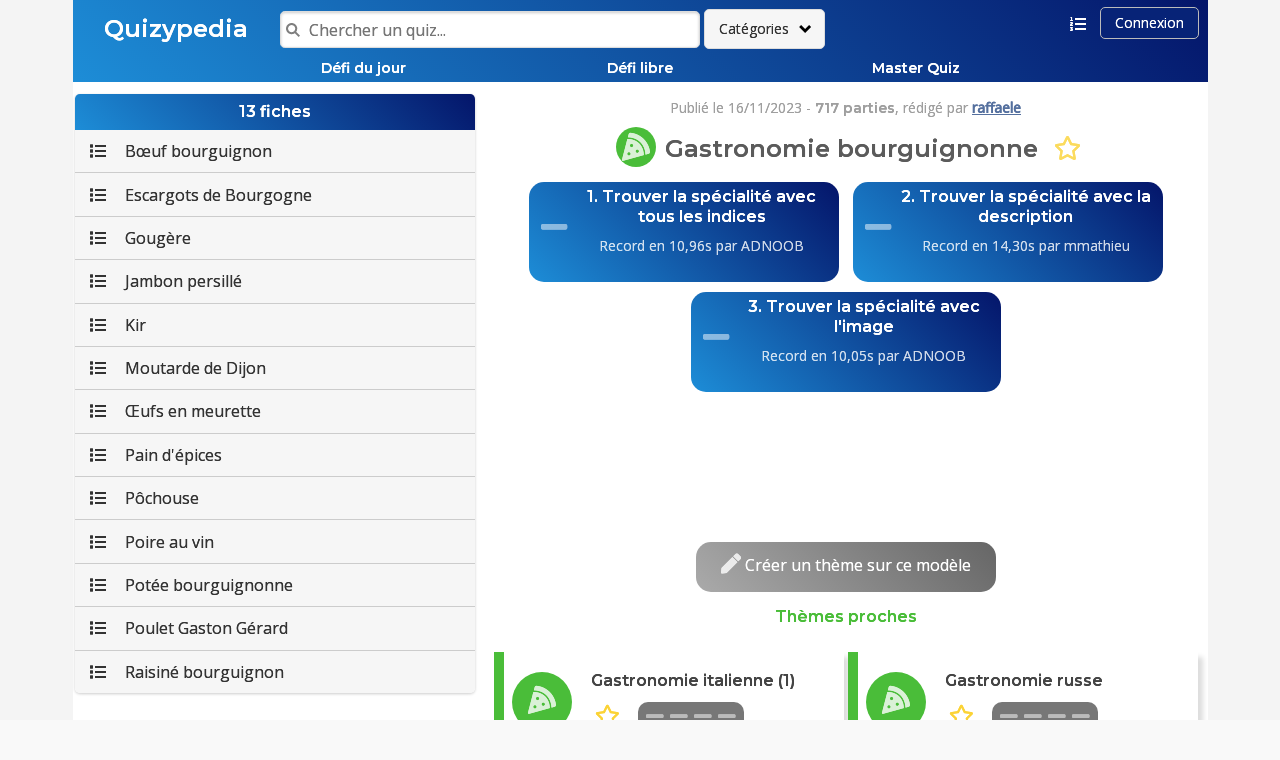

--- FILE ---
content_type: text/html; charset=utf-8
request_url: http://www.quizypedia.fr/quiz/Gastronomie%20bourguignonne/
body_size: 117785
content:
<!DOCTYPE html>
<html>

<head>
    <meta name="viewport" content="width=device-width, initial-scale=1"/>
    <meta charset="UTF-8"/>
    <title>Quizypedia :  Gastronomie bourguignonne</title>
    <link rel="icon" type="image/png" href="/site_media/favicon-1.png">
    <link rel="stylesheet" href="https://fonts.googleapis.com/css?family=Montserrat:600|Open+Sans:ital,wght@0,200;1,200">
    <link rel="stylesheet" href="/site_media/theme-qp.min.css"/>
    <link rel="stylesheet" href="/site_media/jquery.mobile.icons.min.css"/>
    <link rel="stylesheet" href="https://code.jquery.com/mobile/1.4.5/jquery.mobile.structure-1.4.5.min.css"/>
    <link href="/site_media/css/all-5.2.0.css" rel="stylesheet">
    <script src="https://code.jquery.com/jquery-1.11.0.min.js"></script>
    <script type="text/javascript">
        $(document).bind("mobileinit", function () {
            $.mobile.ajaxEnabled = false;
        });
    </script>
    <script src="https://code.jquery.com/mobile/1.4.5/jquery.mobile-1.4.5.min.js"></script>


    <link rel="stylesheet" href="/site_media/style-5.0.16.css"/>

    <style>


    </style>

    <script type="text/javascript" src="/site_media/utils-5.0.9.js"></script>

    


    <meta property="fb:app_id" content="276500765890283"/>
    <meta property="og:url" content="http://www.quizypedia.fr/quiz/Gastronomie%20bourguignonne/"/>
    
<meta property="og:title"           content="Gastronomie bourguignonne" />
<meta property="og:description"           content="Quiz sur le thème &quot;Gastronomie bourguignonne&quot;. Réussirez-vous à faire un sans faute ?" />

    <meta property="og:image" content="https://www.quizypedia.fr/site_media/logo-carre-300.png"/>

</head>

<body>
  
  
    <script>
        // No analytics for development version 
        function gaPageShow() {
            // Do nothing
        }
    </script>

    
    <!--div id="fb-root"></div-->
    <script>
    /*
    window.fbAsyncInit = function() {
        FB.init({
          appId      : '{276500765890283}',
          xfbml      : true,
          version    : 'v2.0'
        });
      };
    
    (function(d, s, id) {
      var js, fjs = d.getElementsByTagName(s)[0];
      if (d.getElementById(id)) return;
      js = d.createElement(s); js.id = id;
      js.src = "//connect.facebook.net/fr_FR/sdk.js#xfbml=1&version=v2.0&appId=276500765890283";
      fjs.parentNode.insertBefore(js, fjs);
    }(document, 'script', 'facebook-jssdk'));*/
    </script>
    
    
<div id="theme6148Page" data-role="page" data-dom-cache="false" style="background: #f4f4f4">
    <script>
        USER_NAME = undefined;
        USER_ID = undefined;
        var abc = 'abc';
        PAGE_ID = 'theme6148Page';
        MONITORING_URL = "/monitoring/";
        SOCIAL_ENABLED = true;
        KNOWN_USER = false;
        NOTIFICATION_COUNT = 0;
        LOST_RECORD_NOTIFICATIONS = [];

        THEME_TO_MODIFY_NOTIFICATIONS = [
            
        ];

        VALIDATED_THEME_NOTIFICATIONS = [
            
        ];

        PROCESSED_REMARK_NOTIFICATIONS = [
            
        ];

        OBTAINED_TROPHY_NOTIFICATIONS = [
            
        ];
    </script>
    
  <script>
    CARD_IDS = [1196539,1196540,1196541,1196542,1196543,1196544,1196545,1196546,1196547,1196548,1196549,1196550,1196551,];
    THEME_TITLE = "Gastronomie bourguignonne";
  </script>


    <div id="headerID" class="topComponent quizy_gradient">
        <div>
            <table>
                <tr>
                    <td class="titleTD">
                        <a href="/" class="noDecoration">
                            <h1 id="titreQuizypedia">Quizypedia</h1>
                        </a>
                    </td>
                    <td class="searchTD">
                        <form id="theme6148Page_searchInputForm" action="/recherche/" method="get">
                            <input id="theme6148Page_searchInput" name="q" class="myFont2" data-type="search" placeholder="Chercher un quiz..." onclick="performSearch()"
                                   value="">
                        </form>
                    </td>
                    <td style="vertical-align: top"><a id="theme6148Page_toggleCategoriesBtn" href="#" onclick="toggleTopCategories()"
                                                       title="Afficher/Masquer la recherche par catégorie"
                                                       class="ui-btn ui-btn-a myFont2 ui-btn-inline ui-nodisc-icon ui-alt-icon ui-icon-carat-d ui-btn-icon-right notMobile size14"
                                                       style="margin-top: 6px; border-radius: 5px">Catégories</a></td>
                </tr>
            </table>

            <div class="topRightButtons">

                <!--a id="homeBtn" href="/" title="Accueil" class="ui-btn ui-btn-inline ui-icon-home ui-btn-icon-notext largeBtn ui-nodisc-icon bgcolorQPBlue linkOpacity">Accueil</a-->
                <!--a id="searchBtn" href="#search-panel" title="Recherche" class="ui-btn ui-btn-b ui-btn-inline ui-icon-search ui-btn-icon-notext largeBtn ui-nodisc-icon bgcolorQPBlue linkOpacity">Recherche</a-->
                <a id="searchBtn" href="#search-panel" title="Recherche" class="colorWhite"><i class="fas fa-search"></i></a>
                <a id="rankingBtn" href="#ranking-panel" title="Classements" class="colorWhite" style="padding: 10px"><i class="fas fa-list-ol"></i></a>
                
                    
                        <a id="userBtn3" href="#user-panel" title="Connexion"
                           class="ui-btn ui-btn-b ui-btn-inline myFont2 size14 ui-nodisc-icon qpButton quizy_right_bg linkOpacity"
                           style="margin-top: 2px; padding-top: 6px; padding-bottom: 6px;">Connexion</a>
                    
                

            </div>


            <div id="theme6148Page_topCategories" class="desktop" style="display: none">
                <!-- Beginning of categories for search -->

                <table style="margin: auto">
                    <tr>
                        <td style="padding: 0px; vertical-align: top">
                            <ul class="ulTop ui-nodisc-icon ui-alt-icon" data-role="listview" data-inset="true" data-theme="a">
                                <li data-icon="search" onclick="updateSearch(this, 'Populaires')" class="myFont2">
                                    <a href="#" class="myFont2Bold color size12" style="padding-left: 15px">Populaires</a>
                                </li>
                                <li data-icon="search" onclick="updateSearch(this, 'Culture moderne:Tout')" class="myFont2">
                                    <a href="#" class="myFont2Bold color2v3 size12" style="padding-left: 15px">Culture moderne</a>
                                </li>
                                <li data-icon="search" onclick="updateSearch(this, 'Culture moderne:Cinéma')" class="myFont2">
                                    <a href="#" class="myFont2 color2v3 size12" style="padding-left: 15px">Cinéma</a>
                                </li>
                                <li data-icon="search" onclick="updateSearch(this, 'Culture moderne:Bande dessinée')" class="myFont2">
                                    <a href="#" class="myFont2 color2v3 size12" style="padding-left: 15px">Bande dessinée</a>
                                </li>
                                <li data-icon="search" onclick="updateSearch(this, 'Culture moderne:Musique')" class="myFont2">
                                    <a href="#" class="myFont2 color2v3 size12" style="padding-left: 15px">Musique</a>
                                </li>
                                <li data-icon="search" onclick="updateSearch(this, 'Culture moderne:Télévision')" class="myFont2">
                                    <a href="#" class="myFont2 color2v3 size12" style="padding-left: 15px">Télévision</a>
                                </li>
                                <li data-icon="search" onclick="updateSearch(this, 'Culture moderne:Divers')" class="myFont2">
                                    <a href="#" class="myFont2 color2v3 size12" style="padding-left: 15px">Divers</a>
                                </li>
                                <li data-icon="search" onclick="updateSearch(this, 'Culture moderne:Quiz visuels')" class="myFont2">
                                    <a href="#" class="myFont2 color2v3 size12" style="padding-left: 15px">Quiz visuels</a>
                                </li>
                            </ul>
                        </td>
                        <td style="padding: 0px; vertical-align: top">
                            <ul class="ulTop ui-nodisc-icon ui-alt-icon" data-role="listview" data-inset="true" data-theme="a">

                                <li data-icon="search" onclick="updateSearch(this, 'Culture classique:Tout')" class="myFont2">
                                    <a href="#" class="myFont2Bold color1v3 size12" style="padding-left: 15px">Culture classique</a>
                                </li>
                                <li data-icon="search" onclick="updateSearch(this, 'Culture classique:Littérature')" class="myFont2">
                                    <a href="#" class="myFont2 color1v3 size12" style="padding-left: 15px">Littérature</a>
                                </li>
                                <li data-icon="search" onclick="updateSearch(this, 'Culture classique:Peinture')" class="myFont2">
                                    <a href="#" class="myFont2 color1v3 size12" style="padding-left: 15px">Peinture</a>
                                </li>
                                <li data-icon="search" onclick="updateSearch(this, 'Culture classique:Musique classique')" class="myFont2">
                                    <a href="#" class="myFont2 color1v3 size12" style="padding-left: 15px">Musique classique</a>
                                </li>
                                <li data-icon="search" onclick="updateSearch(this, 'Culture classique:Mythologie')" class="myFont2">
                                    <a href="#" class="myFont2 color1v3 size12" style="padding-left: 15px">Mythologie</a>
                                </li>
                                <li data-icon="search" onclick="updateSearch(this, 'Culture classique:Religion')" class="myFont2">
                                    <a href="#" class="myFont2 color1v3 size12" style="padding-left: 15px">Religion</a>
                                </li>
                                <li data-icon="search" onclick="updateSearch(this, 'Culture classique:Divers')" class="myFont2">
                                    <a href="#" class="myFont2 color1v3 size12" style="padding-left: 15px">Divers</a>
                                </li>
                                <li data-icon="search" onclick="updateSearch(this, 'Culture classique:Quiz visuels')" class="myFont2">
                                    <a href="#" class="myFont2 color1v3 size12" style="padding-left: 15px">Quiz visuels</a>
                                </li>
                            </ul>
                        </td>
                        <td style="padding: 0px; vertical-align: top">
                            <ul class="ulTop ui-nodisc-icon ui-alt-icon" data-role="listview" data-inset="true" data-theme="a">
                                <li data-icon="search" onclick="updateSearch(this, 'Culture générale:Tout')" class="myFont2">
                                    <a href="#" class="myFont2Bold color3v3 size12" style="padding-left: 15px">Culture générale</a>
                                </li>
                                <li data-icon="search" onclick="updateSearch(this, 'Culture générale:Gastronomie')" class="myFont2">
                                    <a href="#" class="myFont2 color3v3 size12" style="padding-left: 15px">Gastronomie</a>
                                </li>
                                <li data-icon="search" onclick="updateSearch(this, 'Culture générale:Langue française')" class="myFont2">
                                    <a href="#" class="myFont2 color3v3 size12" style="padding-left: 15px">Langue française</a>
                                </li>
                                <li data-icon="search" onclick="updateSearch(this, 'Culture générale:Divers')" class="myFont2">
                                    <a href="#" class="myFont2 color3v3 size12" style="padding-left: 15px">Divers</a>
                                </li>
                                <li data-icon="search" onclick="updateSearch(this, 'Culture générale:Quiz visuels')" class="myFont2">
                                    <a href="#" class="myFont2 color3v3 size12" style="padding-left: 15px">Quiz visuels</a>
                                </li>
                                <li data-icon="search" onclick="updateSearch(this, 'Géographie:Tout')" class="myFont2">
                                    <a href="#" class="myFont2Bold color4v3 size12" style="padding-left: 15px">Géographie</a>
                                </li>
                                <li data-icon="search" onclick="updateSearch(this, 'Géographie:France')" class="myFont2">
                                    <a href="#" class="myFont2 color4v3 size12" style="padding-left: 15px">France</a>
                                </li>
                                <li data-icon="search" onclick="updateSearch(this, 'Géographie:Europe')" class="myFont2">
                                    <a href="#" class="myFont2 color4v3 size12" style="padding-left: 15px">Europe</a>
                                </li>

                            </ul>
                        </td>
                        <td style="padding: 0px; vertical-align: top">
                            <ul class="ulTop ui-nodisc-icon ui-alt-icon" data-role="listview" style="width: 140px" data-inset="true" data-theme="a">
                                <li data-icon="search" onclick="updateSearch(this, 'Géographie:Afrique')" class="myFont2">
                                    <a href="#" class="myFont2 color4v3 size12" style="padding-left: 15px">Afrique</a>
                                </li>
                                <li data-icon="search" onclick="updateSearch(this, 'Géographie:Amérique')" class="myFont2">
                                    <a href="#" class="myFont2 color4v3 size12" style="padding-left: 15px">Amérique</a>
                                </li>
                                <li data-icon="search" onclick="updateSearch(this, 'Géographie:Asie')" class="myFont2">
                                    <a href="#" class="myFont2 color4v3 size12" style="padding-left: 15px">Asie</a>
                                </li>
                                <li data-icon="search" onclick="updateSearch(this, 'Géographie:Divers')" class="myFont2">
                                    <a href="#" class="myFont2 color4v3 size12" style="padding-left: 15px">Divers</a>
                                </li>
                                <li data-icon="search" onclick="updateSearch(this, 'Géographie:Quiz visuels')" class="myFont2">
                                    <a href="#" class="myFont2 color4v3 size12" style="padding-left: 15px">Quiz visuels</a>
                                </li>
                                <li data-icon="search" onclick="updateSearch(this, 'Histoire:Tout')" class="myFont2">
                                    <a href="#" class="myFont2Bold color5v3 size12" style="padding-left: 15px">Histoire</a>
                                </li>
                                <li data-icon="search" onclick="updateSearch(this, 'Histoire:Antiquité')" class="myFont2">
                                    <a href="#" class="myFont2 color5v3 size12" style="padding-left: 15px">Antiquité</a>
                                </li>
                                <li data-icon="search" onclick="updateSearch(this, 'Histoire:Moyen Age')" class="myFont2">
                                    <a href="#" class="myFont2 color5v3 size12" style="padding-left: 15px">Moyen Age</a>
                                </li>
                            </ul>
                        </td>
                        <td style="padding: 0px; vertical-align: top">
                            <ul class="ulTop ui-nodisc-icon ui-alt-icon" data-role="listview" data-inset="true" data-theme="a">
                                <li data-icon="search" onclick="updateSearch(this, 'Histoire:Epoque moderne')" class="myFont2">
                                    <a href="#" class="myFont2 color5v3 size12" style="padding-left: 15px">Epoque moderne</a>
                                </li>
                                <li data-icon="search" onclick="updateSearch(this, 'Histoire:Epoque contemporaine')" class="myFont2">
                                    <a href="#" class="myFont2 color5v3 size12" style="padding-left: 15px">Epoque contemporaine</a>
                                </li>
                                <li data-icon="search" onclick="updateSearch(this, 'Histoire:Divers')" class="myFont2">
                                    <a href="#" class="myFont2 color5v3 size12" style="padding-left: 15px">Divers</a>
                                </li>
                                <li data-icon="search" onclick="updateSearch(this, 'Histoire:Quiz visuels')" class="myFont2">
                                    <a href="#" class="myFont2 color5v3 size12" style="padding-left: 15px">Quiz visuels</a>
                                </li>
                                <li data-icon="search" onclick="updateSearch(this, 'Sciences et Techniques:Tout')" class="myFont2">
                                    <a href="#" class="myFont2Bold color7v3 size12" style="padding-left: 15px">Sciences et Techniques</a>
                                </li>
                                <li data-icon="search" onclick="updateSearch(this, 'Sciences et Techniques:Quiz visuels')" class="myFont2">
                                    <a href="#" class="myFont2 color7v3 size12" style="padding-left: 15px">Quiz visuels</a>
                                </li>
                                <li data-icon="search" onclick="updateSearch(this, 'Animaux et Plantes:Tout')" class="myFont2">
                                    <a href="#" class="myFont2Bold color6v3 size12" style="padding-left: 15px">Animaux et Plantes</a>
                                </li>
                                <li data-icon="search" onclick="updateSearch(this, 'Animaux et Plantes:Animaux')" class="myFont2">
                                    <a href="#" class="myFont2 color6v3 size12" style="padding-left: 15px">Animaux</a>
                                </li>

                            </ul>
                        </td>
                        <td style="padding: 0px; vertical-align: top">
                            <ul class="ulTop ui-nodisc-icon ui-alt-icon" data-role="listview" style="width: 140px" data-inset="true" data-theme="a">
                                <li data-icon="search" onclick="updateSearch(this, 'Animaux et Plantes:Plantes')" class="myFont2">
                                    <a href="#" class="myFont2 color6v3 size12" style="padding-left: 15px">Plantes</a>
                                </li>
                                <li data-icon="search" onclick="updateSearch(this, 'Animaux et Plantes:Divers')" class="myFont2">
                                    <a href="#" class="myFont2 color6v3 size12" style="padding-left: 15px">Divers</a>
                                </li>
                                <li data-icon="search" onclick="updateSearch(this, 'Animaux et Plantes:Quiz visuels')" class="myFont2">
                                    <a href="#" class="myFont2 color6v3 size12" style="padding-left: 15px">Quiz visuels</a>
                                </li>
                                <li data-icon="search" onclick="updateSearch(this, 'Sport:Tout')" class="myFont2">
                                    <a href="#" class="myFont2Bold color8v3 size12" style="padding-left: 15px">Sport</a>
                                </li>
                                <li data-icon="search" onclick="updateSearch(this, 'Sport:Sports individuels')" class="myFont2">
                                    <a href="#" class="myFont2 color8v3 size12" style="padding-left: 15px">Individuel</a>
                                </li>
                                <li data-icon="search" onclick="updateSearch(this, 'Sport:Sports collectifs')" class="myFont2">
                                    <a href="#" class="myFont2 color8v3 size12" style="padding-left: 15px">Collectif</a>
                                </li>
                                <li data-icon="search" onclick="updateSearch(this, 'Sport:Divers')" class="myFont2">
                                    <a href="#" class="myFont2 color8v3 size12" style="padding-left: 15px">Divers</a>
                                </li>
                                <li data-icon="search" onclick="updateSearch(this, 'Sport:Quiz visuels')" class="myFont2">
                                    <a href="#" class="myFont2 color8v3 size12" style="padding-left: 15px">Quiz visuels</a>
                                </li>
                            </ul>
                        </td>
                        <td style="padding: 0px; vertical-align: top">
                            <ul class="ulTop ui-nodisc-icon ui-alt-icon" data-role="listview" style="width: 140px" data-inset="true" data-theme="a">
                                <li data-icon="search" onclick="updateSearch(this, 'Primaire:Tout')" class="myFont2">
                                    <a href="#" class="myFont2Bold color size12" style="padding-left: 15px">Primaire</a>
                                </li>
                                <li data-icon="search" onclick="updateSearch(this, 'Collège:Tout')" class="myFont2">
                                    <a href="#" class="myFont2Bold color size12" style="padding-left: 15px">Collège</a>
                                </li>
                                
                                <li data-icon="bars" class="myFont2">
                                    <a href="/themes/" class="myFont2Bold color1v3 size12" style="padding-left: 15px">Tous les quiz</a>
                                </li>
                            </ul>
                        </td>
                    </tr>
                </table>
            </div>

        </div>


        
            <div class="myFont2Bold size14 centerContent" style="padding-bottom: 5px;">
                
                <div style="display: inline-block; width: 24%" class="centerContent"><a href="/defi-du-jour/"
                                                                                        class="colorWhite  underlineOnHover">Défi du jour</a>
                </div>
                <div style="display: inline-block; width: 24%" class="centerContent"><a href="/defi-du-jour/entrainement/"
                                                                                        class="colorWhite  underlineOnHover">Défi libre</a>
                </div>
                
                    <div style="display: inline-block; width: 24%" class="centerContent"><a href="/masterQuiz/"
                                                                                            class="colorWhite  underlineOnHover">Master Quiz</a>
                    </div>
                
            </div>
        


        

        


    </div>


    <div data-role="content" id="mainDiv" class="topComponent">

        
            
        

        

        <div id="mainLeft" class="topContainer">

          
          <div id="mainContent">
            
            <ul id="theme6148Page_searchList" style="display: none" class="noVerticalMargin ulTop" data-theme="c" data-inset="true" data-role="listview" data-split-icon="star" >
            </ul>

            


<table style="width: 100%" class="noMobileBorderSpacing">

<!-- FIXME: Fix partnership -->

<tr>
<td style="width: 100%">
<table style="width: 100%" class="noMobileBorderSpacing">
<tr>
<td style="width: 400px; vertical-align: top; padding-right: 10px" class="desktop">

<ul class="ulTop" style="width: 400px; margin-left: 0; margin-right: 0" data-role="listview" data-inset="true" data-theme="a">


<li data-role="list-divider" data-theme="a" class="centerContent myFont2Bold size16 quizy_gradient colorWhite noBorder">
  13 fiches
</li>


    <li data-icon="false" style="border-bottom: 1px solid #ccc" onclick="simplePopupCard(1196539)" class="myFont2"><a href="#" class="myFont2 linkOpacity noBorder" style="padding-left: 15px;">
      <i class="fas fa-list" style="padding-right: 15px"></i>
      Bœuf bourguignon</a>
    </li>   

    <li data-icon="false" style="border-bottom: 1px solid #ccc" onclick="simplePopupCard(1196540)" class="myFont2"><a href="#" class="myFont2 linkOpacity noBorder" style="padding-left: 15px;">
      <i class="fas fa-list" style="padding-right: 15px"></i>
      Escargots de Bourgogne</a>
    </li>   

    <li data-icon="false" style="border-bottom: 1px solid #ccc" onclick="simplePopupCard(1196541)" class="myFont2"><a href="#" class="myFont2 linkOpacity noBorder" style="padding-left: 15px;">
      <i class="fas fa-list" style="padding-right: 15px"></i>
      Gougère</a>
    </li>   

    <li data-icon="false" style="border-bottom: 1px solid #ccc" onclick="simplePopupCard(1196542)" class="myFont2"><a href="#" class="myFont2 linkOpacity noBorder" style="padding-left: 15px;">
      <i class="fas fa-list" style="padding-right: 15px"></i>
      Jambon persillé</a>
    </li>   

    <li data-icon="false" style="border-bottom: 1px solid #ccc" onclick="simplePopupCard(1196543)" class="myFont2"><a href="#" class="myFont2 linkOpacity noBorder" style="padding-left: 15px;">
      <i class="fas fa-list" style="padding-right: 15px"></i>
      Kir</a>
    </li>   

    <li data-icon="false" style="border-bottom: 1px solid #ccc" onclick="simplePopupCard(1196544)" class="myFont2"><a href="#" class="myFont2 linkOpacity noBorder" style="padding-left: 15px;">
      <i class="fas fa-list" style="padding-right: 15px"></i>
      Moutarde de Dijon</a>
    </li>   

    <li data-icon="false" style="border-bottom: 1px solid #ccc" onclick="simplePopupCard(1196545)" class="myFont2"><a href="#" class="myFont2 linkOpacity noBorder" style="padding-left: 15px;">
      <i class="fas fa-list" style="padding-right: 15px"></i>
      Œufs en meurette</a>
    </li>   

    <li data-icon="false" style="border-bottom: 1px solid #ccc" onclick="simplePopupCard(1196546)" class="myFont2"><a href="#" class="myFont2 linkOpacity noBorder" style="padding-left: 15px;">
      <i class="fas fa-list" style="padding-right: 15px"></i>
      Pain d'épices</a>
    </li>   

    <li data-icon="false" style="border-bottom: 1px solid #ccc" onclick="simplePopupCard(1196547)" class="myFont2"><a href="#" class="myFont2 linkOpacity noBorder" style="padding-left: 15px;">
      <i class="fas fa-list" style="padding-right: 15px"></i>
      Pôchouse</a>
    </li>   

    <li data-icon="false" style="border-bottom: 1px solid #ccc" onclick="simplePopupCard(1196548)" class="myFont2"><a href="#" class="myFont2 linkOpacity noBorder" style="padding-left: 15px;">
      <i class="fas fa-list" style="padding-right: 15px"></i>
      Poire au vin</a>
    </li>   

    <li data-icon="false" style="border-bottom: 1px solid #ccc" onclick="simplePopupCard(1196549)" class="myFont2"><a href="#" class="myFont2 linkOpacity noBorder" style="padding-left: 15px;">
      <i class="fas fa-list" style="padding-right: 15px"></i>
      Potée bourguignonne</a>
    </li>   

    <li data-icon="false" style="border-bottom: 1px solid #ccc" onclick="simplePopupCard(1196550)" class="myFont2"><a href="#" class="myFont2 linkOpacity noBorder" style="padding-left: 15px;">
      <i class="fas fa-list" style="padding-right: 15px"></i>
      Poulet Gaston Gérard</a>
    </li>   

    <li data-icon="false"  onclick="simplePopupCard(1196551)" class="myFont2"><a href="#" class="myFont2 linkOpacity noBorder" style="padding-left: 15px;">
      <i class="fas fa-list" style="padding-right: 15px"></i>
      Raisiné bourguignon</a>
    </li>   


</ul>


</td>
<td style="vertical-align: top; text-align: center">


        

                <div class="theme_page_title_container">
  <div class="theme_page_text">
    <div style="color: #888; font-size: 14px">
      <div class="centerContent myFont2 size14 opacityLight">
        Publié le 16/11/2023 - <span class="myFont2Bold">717 parties</span>,
        
        rédigé par <a href="/themes/auteur/raffaele" class="noWrap colorQPBlue" >raffaele</a>
         
      </div>
    </div>
  </div>

  <div class="theme_page_text theme_page_main_title">
    <div class="bgcolor3v3 theme_icon_container_small_disk colorWhite">
      <i class="fas fa-pizza-slice size28 opacityLight theme_icon_small_disk"></i>
    </div>
      <div class="theme_title_theme_page myFont2Bold opacityLight size24" style="color: #333">Gastronomie bourguignonne
        <div class="bookmark_button" style="margin-left: 5px; display: inline" title="Ajouter à mes favoris" id="6148" onclick='addToSelection([""], 6148, "Gastronomie bourguignonne")'>
          <i class="opacityLight far fa-star"></i>
        </div>
      </div>
  </div>
</div>






        
        
        <div>
          


          <a style="text-decoration: none" href="/quiz/Gastronomie%20bourguignonne/Trouver%20la%20sp%C3%A9cialit%C3%A9%20avec%20tous%20les%20indices/" class="noWrap myFont2Bold linkOpacity" alt="Jouer ce quiz">
            <div class="tile_3">
              <div class="tile_icon_3 empty_cup "><div class="small_cup" title="Aucun résultat sur le thème Trouver la spécialité avec tous les indices"><i class="fas fa-minus"></i></div>
              
              </div>
              <div class="tile_text_3">
                <div class="tile_title_3">1. Trouver la spécialité avec tous les indices</div>
                <div class="tile_subtitle_3">Record en 10,96s par ADNOOB</div>
              </div>
            </div></a>

          
          


          <a style="text-decoration: none" href="/quiz/Gastronomie%20bourguignonne/Trouver%20la%20sp%C3%A9cialit%C3%A9%20avec%20la%20description/" class="noWrap myFont2Bold linkOpacity" alt="Jouer ce quiz">
            <div class="tile_3">
              <div class="tile_icon_3 empty_cup "><div class="small_cup" title="Aucun résultat sur le thème Trouver la spécialité avec la description"><i class="fas fa-minus"></i></div>
              
              </div>
              <div class="tile_text_3">
                <div class="tile_title_3">2. Trouver la spécialité avec la description</div>
                <div class="tile_subtitle_3">Record en 14,30s par mmathieu</div>
              </div>
            </div></a>

          
          


          <a style="text-decoration: none" href="/quiz/Gastronomie%20bourguignonne/Trouver%20la%20sp%C3%A9cialit%C3%A9%20avec%20l&#x27;image/" class="noWrap myFont2Bold linkOpacity" alt="Jouer ce quiz">
            <div class="tile_3">
              <div class="tile_icon_3 empty_cup "><div class="small_cup" title="Aucun résultat sur le thème Trouver la spécialité avec l&#x27;image"><i class="fas fa-minus"></i></div>
              
              </div>
              <div class="tile_text_3">
                <div class="tile_title_3">3. Trouver la spécialité avec l&#x27;image</div>
                <div class="tile_subtitle_3">Record en 10,05s par ADNOOB</div>
              </div>
            </div></a>

          
          
        </div>
        
        
<div style="text-align: center" class="hiddenSmallMobile">
    <script async src="//pagead2.googlesyndication.com/pagead/js/adsbygoogle.js"></script>
    <!-- Bannière mobile -->
    <!--ins class="adsbygoogle"
         style="display:inline-block;width:320px;height:50px"
         data-ad-client="ca-pub-2284470013364955"
         data-ad-slot="8267598422"></ins-->
         
    <!-- Grande bannière mobile -->
        <ins class="adsbygoogle"
             style="display:inline-block;width:320px;height:100px"
             data-ad-client="ca-pub-2284470013364955"
             data-ad-slot="9782320020"></ins>
    <script>
    (adsbygoogle = window.adsbygoogle || []).push({});
    </script>
</div>

  
 
          <ul class="ulTop onlyMobileDisplay" style="margin-left: 0; margin-right: 0" data-inset="true" data-role="listview" data-theme="a">
            <li data-role="list-divider" data-theme="a" class="centerContent myFont2Bold size16 quizy_gradient colorWhite noBorder">13 fiches</li>
            
            <li data-icon="false" style="border-bottom: 1px solid #ccc" onclick="simplePopupCard(1196539)" class="myFont2"><a href="#" class="myFont2 linkOpacity noBorder" style="padding-left: 15px; white-space: normal">
              <i class="fas fa-list" style="padding-right: 15px"></i>
              Bœuf bourguignon</a>
            </li>   
            
            <li data-icon="false" style="border-bottom: 1px solid #ccc" onclick="simplePopupCard(1196540)" class="myFont2"><a href="#" class="myFont2 linkOpacity noBorder" style="padding-left: 15px; white-space: normal">
              <i class="fas fa-list" style="padding-right: 15px"></i>
              Escargots de Bourgogne</a>
            </li>   
            
            <li data-icon="false" style="border-bottom: 1px solid #ccc" onclick="simplePopupCard(1196541)" class="myFont2"><a href="#" class="myFont2 linkOpacity noBorder" style="padding-left: 15px; white-space: normal">
              <i class="fas fa-list" style="padding-right: 15px"></i>
              Gougère</a>
            </li>   
            
            <li data-icon="false" style="border-bottom: 1px solid #ccc" onclick="simplePopupCard(1196542)" class="myFont2"><a href="#" class="myFont2 linkOpacity noBorder" style="padding-left: 15px; white-space: normal">
              <i class="fas fa-list" style="padding-right: 15px"></i>
              Jambon persillé</a>
            </li>   
            
            <li data-icon="false" style="border-bottom: 1px solid #ccc" onclick="simplePopupCard(1196543)" class="myFont2"><a href="#" class="myFont2 linkOpacity noBorder" style="padding-left: 15px; white-space: normal">
              <i class="fas fa-list" style="padding-right: 15px"></i>
              Kir</a>
            </li>   
            
            <li data-icon="false" style="border-bottom: 1px solid #ccc" onclick="simplePopupCard(1196544)" class="myFont2"><a href="#" class="myFont2 linkOpacity noBorder" style="padding-left: 15px; white-space: normal">
              <i class="fas fa-list" style="padding-right: 15px"></i>
              Moutarde de Dijon</a>
            </li>   
            
            <li data-icon="false" style="border-bottom: 1px solid #ccc" onclick="simplePopupCard(1196545)" class="myFont2"><a href="#" class="myFont2 linkOpacity noBorder" style="padding-left: 15px; white-space: normal">
              <i class="fas fa-list" style="padding-right: 15px"></i>
              Œufs en meurette</a>
            </li>   
            
            <li data-icon="false" style="border-bottom: 1px solid #ccc" onclick="simplePopupCard(1196546)" class="myFont2"><a href="#" class="myFont2 linkOpacity noBorder" style="padding-left: 15px; white-space: normal">
              <i class="fas fa-list" style="padding-right: 15px"></i>
              Pain d'épices</a>
            </li>   
            
            <li data-icon="false" style="border-bottom: 1px solid #ccc" onclick="simplePopupCard(1196547)" class="myFont2"><a href="#" class="myFont2 linkOpacity noBorder" style="padding-left: 15px; white-space: normal">
              <i class="fas fa-list" style="padding-right: 15px"></i>
              Pôchouse</a>
            </li>   
            
            <li data-icon="false" style="border-bottom: 1px solid #ccc" onclick="simplePopupCard(1196548)" class="myFont2"><a href="#" class="myFont2 linkOpacity noBorder" style="padding-left: 15px; white-space: normal">
              <i class="fas fa-list" style="padding-right: 15px"></i>
              Poire au vin</a>
            </li>   
            
            <li data-icon="false" style="border-bottom: 1px solid #ccc" onclick="simplePopupCard(1196549)" class="myFont2"><a href="#" class="myFont2 linkOpacity noBorder" style="padding-left: 15px; white-space: normal">
              <i class="fas fa-list" style="padding-right: 15px"></i>
              Potée bourguignonne</a>
            </li>   
            
            <li data-icon="false" style="border-bottom: 1px solid #ccc" onclick="simplePopupCard(1196550)" class="myFont2"><a href="#" class="myFont2 linkOpacity noBorder" style="padding-left: 15px; white-space: normal">
              <i class="fas fa-list" style="padding-right: 15px"></i>
              Poulet Gaston Gérard</a>
            </li>   
            
            <li data-icon="false"  onclick="simplePopupCard(1196551)" class="myFont2"><a href="#" class="myFont2 linkOpacity noBorder" style="padding-left: 15px; white-space: normal">
              <i class="fas fa-list" style="padding-right: 15px"></i>
              Raisiné bourguignon</a>
            </li>   
            
         </ul>
 
         <br><a class="button_link" href="/edition/creer-un-theme-depuis/6148/">
          <div class="centerContent">
            <div class="quizy_gradient_2 colorWhite" style="width: 300px; border-radius: 15px; height: 50px; display: inline-block;margin-top: 20px; cursor: default">  
                <div class="myFont2 centerContent size16" style="margin-top: 12px; display: inline-block">
                    <i class="fas fa-pen size20 opacityLight"></i>
                    Créer un thème sur ce modèle
                </div>
              </div>
            </div>
          </div>
      </a>
          
        
          
        

            <div class="centerContent myFont2Bold size16 color3v3" style="padding: 15px;">
            Thèmes proches
            </div>

        
        
                
                

<div  class="themeBlock">
  <a data-role="none" style="text-decoration: none; font-weight: normal" href="/quiz/Gastronomie%20italienne%20(1)/">
  <table class="themeRow2 theme_tile bordercolor3v3 theme_tile_3 color">
    <tr>
      <td class="theme_row_left_cell">

        <div class="bgcolor3v3 theme_icon_container_theme_tile">
          <i class="fas fa-pizza-slice size28 opacityLight theme_icon_large_disk colorWhite"></i>
        </div>
      </td>
      <td  class="theme_row_right_cell">
        <div class="theme_text">
          
              <div class="myFont2Bold" style="margin-bottom: 10px;">Gastronomie italienne (1)</div>

            <div style="color: #888; font-size: 14px">
    
              <div style="margin-right: 10px; font-size: 22px; display: inline-block;">
                <button data-role="none" class="bookmark_button" title="Ajouter à mes favoris" id="theme6148Pagesimilar124" onclick='addToSelection(["theme6148Pagesimilar"], 124, "Gastronomie italienne (1)"); return false;'>
                  <i class="opacityLight far fa-star"></i>
                </button>
              </div>
    
              <div class="theme_cups">
              <div class="theme_cup small_cup  empty_cup" title="Aucun résultat sur le thème Trouver le plat avec tous les indices"><i class="fas fa-minus"></i></div><div class="theme_cup small_cup  empty_cup" title="Aucun résultat sur le thème Trouver le plat avec la recette"><i class="fas fa-minus"></i></div><div class="theme_cup small_cup  empty_cup" title="Aucun résultat sur le thème Trouver la recette avec le plat"><i class="fas fa-minus"></i></div><div class="theme_cup small_cup  empty_cup" title="Aucun résultat sur le thème Trouver le plat avec l&#x27;image"><i class="fas fa-minus"></i></div>
              </div>
              
              
            </div>
        </div>

      </td>
    </tr>
  </table>
  </a>
</div>



                
        
                
                

<div  class="themeBlock">
  <a data-role="none" style="text-decoration: none; font-weight: normal" href="/quiz/Gastronomie%20russe/">
  <table class="themeRow2 theme_tile bordercolor3v3 theme_tile_3 color">
    <tr>
      <td class="theme_row_left_cell">

        <div class="bgcolor3v3 theme_icon_container_theme_tile">
          <i class="fas fa-pizza-slice size28 opacityLight theme_icon_large_disk colorWhite"></i>
        </div>
      </td>
      <td  class="theme_row_right_cell">
        <div class="theme_text">
          
              <div class="myFont2Bold" style="margin-bottom: 10px;">Gastronomie russe</div>

            <div style="color: #888; font-size: 14px">
    
              <div style="margin-right: 10px; font-size: 22px; display: inline-block;">
                <button data-role="none" class="bookmark_button" title="Ajouter à mes favoris" id="theme6148Pagesimilar172" onclick='addToSelection(["theme6148Pagesimilar"], 172, "Gastronomie russe"); return false;'>
                  <i class="opacityLight far fa-star"></i>
                </button>
              </div>
    
              <div class="theme_cups">
              <div class="theme_cup small_cup  empty_cup" title="Aucun résultat sur le thème Trouver le plat avec tous les indices"><i class="fas fa-minus"></i></div><div class="theme_cup small_cup  empty_cup" title="Aucun résultat sur le thème Trouver la description avec le plat"><i class="fas fa-minus"></i></div><div class="theme_cup small_cup  empty_cup" title="Aucun résultat sur le thème Trouver le plat avec la description"><i class="fas fa-minus"></i></div><div class="theme_cup small_cup  empty_cup" title="Aucun résultat sur le thème Trouver le plat avec l&#x27;image"><i class="fas fa-minus"></i></div>
              </div>
              
              
            </div>
        </div>

      </td>
    </tr>
  </table>
  </a>
</div>



                
        
                
                

<div  class="themeBlock">
  <a data-role="none" style="text-decoration: none; font-weight: normal" href="/quiz/Gastronomie%20alsacienne/">
  <table class="themeRow2 theme_tile bordercolor3v3 theme_tile_3 color">
    <tr>
      <td class="theme_row_left_cell">

        <div class="bgcolor3v3 theme_icon_container_theme_tile">
          <i class="fas fa-pizza-slice size28 opacityLight theme_icon_large_disk colorWhite"></i>
        </div>
      </td>
      <td  class="theme_row_right_cell">
        <div class="theme_text">
          
              <div class="myFont2Bold" style="margin-bottom: 10px;">Gastronomie alsacienne</div>

            <div style="color: #888; font-size: 14px">
    
              <div style="margin-right: 10px; font-size: 22px; display: inline-block;">
                <button data-role="none" class="bookmark_button" title="Ajouter à mes favoris" id="theme6148Pagesimilar566" onclick='addToSelection(["theme6148Pagesimilar"], 566, "Gastronomie alsacienne"); return false;'>
                  <i class="opacityLight far fa-star"></i>
                </button>
              </div>
    
              <div class="theme_cups">
              <div class="theme_cup small_cup  empty_cup" title="Aucun résultat sur le thème Trouver le plat avec tous les indices"><i class="fas fa-minus"></i></div><div class="theme_cup small_cup  empty_cup" title="Aucun résultat sur le thème Trouver la description avec le plat"><i class="fas fa-minus"></i></div><div class="theme_cup small_cup  empty_cup" title="Aucun résultat sur le thème Trouver le plat avec la recette"><i class="fas fa-minus"></i></div><div class="theme_cup small_cup  empty_cup" title="Aucun résultat sur le thème Trouver le plat avec l&#x27;image"><i class="fas fa-minus"></i></div>
              </div>
              
              
            </div>
        </div>

      </td>
    </tr>
  </table>
  </a>
</div>



                
        
                
                

<div  class="themeBlock">
  <a data-role="none" style="text-decoration: none; font-weight: normal" href="/quiz/Gastronomie%20belge/">
  <table class="themeRow2 theme_tile bordercolor3v3 theme_tile_3 color">
    <tr>
      <td class="theme_row_left_cell">

        <div class="bgcolor3v3 theme_icon_container_theme_tile">
          <i class="fas fa-pizza-slice size28 opacityLight theme_icon_large_disk colorWhite"></i>
        </div>
      </td>
      <td  class="theme_row_right_cell">
        <div class="theme_text">
          
              <div class="myFont2Bold" style="margin-bottom: 10px;">Gastronomie belge</div>

            <div style="color: #888; font-size: 14px">
    
              <div style="margin-right: 10px; font-size: 22px; display: inline-block;">
                <button data-role="none" class="bookmark_button" title="Ajouter à mes favoris" id="theme6148Pagesimilar690" onclick='addToSelection(["theme6148Pagesimilar"], 690, "Gastronomie belge"); return false;'>
                  <i class="opacityLight far fa-star"></i>
                </button>
              </div>
    
              <div class="theme_cups">
              <div class="theme_cup small_cup  empty_cup" title="Aucun résultat sur le thème Trouver la description avec la spécialité"><i class="fas fa-minus"></i></div><div class="theme_cup small_cup  empty_cup" title="Aucun résultat sur le thème Trouver la spécialité avec la description"><i class="fas fa-minus"></i></div><div class="theme_cup small_cup  empty_cup" title="Aucun résultat sur le thème Trouver la spécialité avec l&#x27;image"><i class="fas fa-minus"></i></div><div class="theme_cup small_cup  empty_cup" title="Aucun résultat sur le thème Trouver la spécialité avec tous les indices"><i class="fas fa-minus"></i></div>
              </div>
              
              
            </div>
        </div>

      </td>
    </tr>
  </table>
  </a>
</div>



                
        
                
                

<div  class="themeBlock">
  <a data-role="none" style="text-decoration: none; font-weight: normal" href="/quiz/Les%20verbes%20en%20gastronomie%20(1)/">
  <table class="themeRow2 theme_tile bordercolor3v3 theme_tile_3 color">
    <tr>
      <td class="theme_row_left_cell">

        <div class="bgcolor3v3 theme_icon_container_theme_tile">
          <i class="fas fa-pizza-slice size28 opacityLight theme_icon_large_disk colorWhite"></i>
        </div>
      </td>
      <td  class="theme_row_right_cell">
        <div class="theme_text">
          
              <div class="myFont2Bold" style="margin-bottom: 10px;">Les verbes en gastronomie (1)</div>

            <div style="color: #888; font-size: 14px">
    
              <div style="margin-right: 10px; font-size: 22px; display: inline-block;">
                <button data-role="none" class="bookmark_button" title="Ajouter à mes favoris" id="theme6148Pagesimilar843" onclick='addToSelection(["theme6148Pagesimilar"], 843, "Les verbes en gastronomie (1)"); return false;'>
                  <i class="opacityLight far fa-star"></i>
                </button>
              </div>
    
              <div class="theme_cups">
              <div class="theme_cup small_cup  empty_cup" title="Aucun résultat sur le thème Trouver le verbe avec sa signification"><i class="fas fa-minus"></i></div><div class="theme_cup small_cup  empty_cup" title="Aucun résultat sur le thème Trouver la signification du verbe"><i class="fas fa-minus"></i></div>
              </div>
              
              
            </div>
        </div>

      </td>
    </tr>
  </table>
  </a>
</div>



                
        
                
                

<div  class="themeBlock">
  <a data-role="none" style="text-decoration: none; font-weight: normal" href="/quiz/Les%20verbes%20en%20gastronomie%20(2)/">
  <table class="themeRow2 theme_tile bordercolor3v3 theme_tile_3 color">
    <tr>
      <td class="theme_row_left_cell">

        <div class="bgcolor3v3 theme_icon_container_theme_tile">
          <i class="fas fa-pizza-slice size28 opacityLight theme_icon_large_disk colorWhite"></i>
        </div>
      </td>
      <td  class="theme_row_right_cell">
        <div class="theme_text">
          
              <div class="myFont2Bold" style="margin-bottom: 10px;">Les verbes en gastronomie (2)</div>

            <div style="color: #888; font-size: 14px">
    
              <div style="margin-right: 10px; font-size: 22px; display: inline-block;">
                <button data-role="none" class="bookmark_button" title="Ajouter à mes favoris" id="theme6148Pagesimilar845" onclick='addToSelection(["theme6148Pagesimilar"], 845, "Les verbes en gastronomie (2)"); return false;'>
                  <i class="opacityLight far fa-star"></i>
                </button>
              </div>
    
              <div class="theme_cups">
              <div class="theme_cup small_cup  empty_cup" title="Aucun résultat sur le thème Trouver le verbe avec sa signification"><i class="fas fa-minus"></i></div><div class="theme_cup small_cup  empty_cup" title="Aucun résultat sur le thème Trouver la signification du verbe"><i class="fas fa-minus"></i></div>
              </div>
              
              
            </div>
        </div>

      </td>
    </tr>
  </table>
  </a>
</div>



                
        
                
                

<div  class="themeBlock">
  <a data-role="none" style="text-decoration: none; font-weight: normal" href="/quiz/Les%20verbes%20en%20gastronomie%20(3)/">
  <table class="themeRow2 theme_tile bordercolor3v3 theme_tile_3 color">
    <tr>
      <td class="theme_row_left_cell">

        <div class="bgcolor3v3 theme_icon_container_theme_tile">
          <i class="fas fa-pizza-slice size28 opacityLight theme_icon_large_disk colorWhite"></i>
        </div>
      </td>
      <td  class="theme_row_right_cell">
        <div class="theme_text">
          
              <div class="myFont2Bold" style="margin-bottom: 10px;">Les verbes en gastronomie (3)</div>

            <div style="color: #888; font-size: 14px">
    
              <div style="margin-right: 10px; font-size: 22px; display: inline-block;">
                <button data-role="none" class="bookmark_button" title="Ajouter à mes favoris" id="theme6148Pagesimilar846" onclick='addToSelection(["theme6148Pagesimilar"], 846, "Les verbes en gastronomie (3)"); return false;'>
                  <i class="opacityLight far fa-star"></i>
                </button>
              </div>
    
              <div class="theme_cups">
              <div class="theme_cup small_cup  empty_cup" title="Aucun résultat sur le thème Trouver le verbe avec sa signification"><i class="fas fa-minus"></i></div><div class="theme_cup small_cup  empty_cup" title="Aucun résultat sur le thème Trouver la signification du verbe"><i class="fas fa-minus"></i></div>
              </div>
              
              
            </div>
        </div>

      </td>
    </tr>
  </table>
  </a>
</div>



                
        
                
                

<div  class="themeBlock">
  <a data-role="none" style="text-decoration: none; font-weight: normal" href="/quiz/Gastronomie%20grecque%20(1)%20(facile)/">
  <table class="themeRow2 theme_tile bordercolor3v3 theme_tile_3 color">
    <tr>
      <td class="theme_row_left_cell">

        <div class="bgcolor3v3 theme_icon_container_theme_tile">
          <i class="fas fa-pizza-slice size28 opacityLight theme_icon_large_disk colorWhite"></i>
        </div>
      </td>
      <td  class="theme_row_right_cell">
        <div class="theme_text">
          
              <div class="myFont2Bold" style="margin-bottom: 10px;">Gastronomie grecque (1) (facile)</div>

            <div style="color: #888; font-size: 14px">
    
              <div style="margin-right: 10px; font-size: 22px; display: inline-block;">
                <button data-role="none" class="bookmark_button" title="Ajouter à mes favoris" id="theme6148Pagesimilar946" onclick='addToSelection(["theme6148Pagesimilar"], 946, "Gastronomie grecque (1) (facile)"); return false;'>
                  <i class="opacityLight far fa-star"></i>
                </button>
              </div>
    
              <div class="theme_cups">
              <div class="theme_cup small_cup  empty_cup" title="Aucun résultat sur le thème Trouver la spécialité grecque à partir de la description"><i class="fas fa-minus"></i></div><div class="theme_cup small_cup  empty_cup" title="Aucun résultat sur le thème Trouver la description à partir de la spécialité grecque"><i class="fas fa-minus"></i></div><div class="theme_cup small_cup  empty_cup" title="Aucun résultat sur le thème Trouver la spécialité grecque à partir de la photo"><i class="fas fa-minus"></i></div><div class="theme_cup small_cup  empty_cup" title="Aucun résultat sur le thème Trouver la spécialité grecque à partir de tous les indices"><i class="fas fa-minus"></i></div>
              </div>
              
              
            </div>
        </div>

      </td>
    </tr>
  </table>
  </a>
</div>



                
        
                
                

<div  class="themeBlock">
  <a data-role="none" style="text-decoration: none; font-weight: normal" href="/quiz/Gastronomie%20grecque%20(2)%20(difficile)/">
  <table class="themeRow2 theme_tile bordercolor3v3 theme_tile_3 color">
    <tr>
      <td class="theme_row_left_cell">

        <div class="bgcolor3v3 theme_icon_container_theme_tile">
          <i class="fas fa-pizza-slice size28 opacityLight theme_icon_large_disk colorWhite"></i>
        </div>
      </td>
      <td  class="theme_row_right_cell">
        <div class="theme_text">
          
              <div class="myFont2Bold" style="margin-bottom: 10px;">Gastronomie grecque (2) (difficile)</div>

            <div style="color: #888; font-size: 14px">
    
              <div style="margin-right: 10px; font-size: 22px; display: inline-block;">
                <button data-role="none" class="bookmark_button" title="Ajouter à mes favoris" id="theme6148Pagesimilar947" onclick='addToSelection(["theme6148Pagesimilar"], 947, "Gastronomie grecque (2) (difficile)"); return false;'>
                  <i class="opacityLight far fa-star"></i>
                </button>
              </div>
    
              <div class="theme_cups">
              <div class="theme_cup small_cup  empty_cup" title="Aucun résultat sur le thème Trouver la spécialité grecque à partir de la description"><i class="fas fa-minus"></i></div><div class="theme_cup small_cup  empty_cup" title="Aucun résultat sur le thème Trouver la description à partir de la spécialité grecque"><i class="fas fa-minus"></i></div><div class="theme_cup small_cup  empty_cup" title="Aucun résultat sur le thème Trouver la spécialité grecque avec l&#x27;image"><i class="fas fa-minus"></i></div><div class="theme_cup small_cup  empty_cup" title="Aucun résultat sur le thème Trouver la spécialité grecque avec tous les indices"><i class="fas fa-minus"></i></div>
              </div>
              
              
            </div>
        </div>

      </td>
    </tr>
  </table>
  </a>
</div>



                
        
                
                

<div  class="themeBlock">
  <a data-role="none" style="text-decoration: none; font-weight: normal" href="/quiz/Gastronomie%20poitevine/">
  <table class="themeRow2 theme_tile bordercolor3v3 theme_tile_3 color">
    <tr>
      <td class="theme_row_left_cell">

        <div class="bgcolor3v3 theme_icon_container_theme_tile">
          <i class="fas fa-pizza-slice size28 opacityLight theme_icon_large_disk colorWhite"></i>
        </div>
      </td>
      <td  class="theme_row_right_cell">
        <div class="theme_text">
          
              <div class="myFont2Bold" style="margin-bottom: 10px;">Gastronomie poitevine</div>

            <div style="color: #888; font-size: 14px">
    
              <div style="margin-right: 10px; font-size: 22px; display: inline-block;">
                <button data-role="none" class="bookmark_button" title="Ajouter à mes favoris" id="theme6148Pagesimilar1248" onclick='addToSelection(["theme6148Pagesimilar"], 1248, "Gastronomie poitevine"); return false;'>
                  <i class="opacityLight far fa-star"></i>
                </button>
              </div>
    
              <div class="theme_cups">
              <div class="theme_cup small_cup  empty_cup" title="Aucun résultat sur le thème Trouver le nom à partir de tous les indices"><i class="fas fa-minus"></i></div><div class="theme_cup small_cup  empty_cup" title="Aucun résultat sur le thème Trouver le nom à partir des caractéristiques"><i class="fas fa-minus"></i></div><div class="theme_cup small_cup  empty_cup" title="Aucun résultat sur le thème Trouver le nom à partir de l&#x27;image"><i class="fas fa-minus"></i></div>
              </div>
              
              
            </div>
        </div>

      </td>
    </tr>
  </table>
  </a>
</div>



                
        

        
        
        

        
         
          

          
          

  
    
  
  
  
  <div data-role="popup" id="theme6148Page_popupCard" class="popupCards" data-theme="a" data-overlay-theme="b" data-position-to="window">  
    <div>
    
        <div id="theme6148Page_card1196539" style="display: none">
          <div class="quizy_gradient colorWhite titleLi reducedHorizontalPadding size16 myFont2Bold centerContent noWrap cardTitle">Bœuf bourguignon (1 / 13)</div>
          <div class="noWrap noVerticalPadding reducedHorizontalPadding">
            <table style="border-collapse: collapse; margin: 10px auto 0">
              
              
              <tr>
                
                <td class="nameTd myFont2">Spécialité</td><td class="valueTd myFont2">Bœuf bourguignon</td>
                
              </tr>
              
              
              
              <tr>
                
                <td class="nameTd myFont2">Description</td><td class="valueTd myFont2">Estouffade cuisinée au vin rouge de Bourgogne, avec une garniture de champignons, de petits oignons et de lardons.</td>
                
              </tr>
              
              
              
              <tr>
                
                <td colspan="2" class="centerContent">
                    <p><img src="/site_media/images/962/962867792351.jpeg" class="myImg" /></p>
                    <p style="margin-top: 0px; margin-bottom: 0px; color: #bbbbbb; font-size: 10px">Crédits image : <a href="https://fr.wikipedia.org/wiki/B%C5%93uf_bourguignon#/media/Fichier:B%C5%93uf_bourguignon_05.JPG" style="color: #bbbbbb; font-size: 10px;">Arnaud 25 CC BY-SA 4.0</a></p>
                </td>
                
              </tr>
              
              
            </table>
          </div>
        </div>

        <div id="theme6148Page_card1196539_buttons" data-role="controlgroup" data-type="horizontal" class="centerContent" style="display: none">
          <div class="quizy_gradient_2 card_button card_button_disabled" onclick="popupPrevCard(1196539)" title="Précédent"><i class="fas fa-chevron-left"></i></div>
          <div class="quizy_gradient_2 card_button " onclick="popupNextCard(1196539)" title="Suivant"><i class="fas fa-chevron-right"></i></div>
          <div class="quizy_gradient_2 card_button" title="Fermer" onclick="$('#theme6148Page_popupCard').popup('close')"><i class="fas fa-times"></i></div>
      </div>
    
        <div id="theme6148Page_card1196540" style="display: none">
          <div class="quizy_gradient colorWhite titleLi reducedHorizontalPadding size16 myFont2Bold centerContent noWrap cardTitle">Escargots de Bourgogne (2 / 13)</div>
          <div class="noWrap noVerticalPadding reducedHorizontalPadding">
            <table style="border-collapse: collapse; margin: 10px auto 0">
              
              
              <tr>
                
                <td class="nameTd myFont2">Spécialité</td><td class="valueTd myFont2">Escargots de Bourgogne</td>
                
              </tr>
              
              
              
              <tr>
                
                <td class="nameTd myFont2">Description</td><td class="valueTd myFont2">Préparation à base de gastéropodes assaisonnés avec beurre, ail et persil.</td>
                
              </tr>
              
              
              
              <tr>
                
                <td colspan="2" class="centerContent">
                    <p><img src="/site_media/images/559/559219382296.jpeg" class="myImg" /></p>
                    <p style="margin-top: 0px; margin-bottom: 0px; color: #bbbbbb; font-size: 10px">Crédits image : <a href="https://fr.wikipedia.org/wiki/Escargots_de_Bourgogne#/media/Fichier:Escargot_de_Bourgogne_028.jpg" style="color: #bbbbbb; font-size: 10px;">Arnaud 25 CC BY-SA 4.0</a></p>
                </td>
                
              </tr>
              
              
            </table>
          </div>
        </div>

        <div id="theme6148Page_card1196540_buttons" data-role="controlgroup" data-type="horizontal" class="centerContent" style="display: none">
          <div class="quizy_gradient_2 card_button " onclick="popupPrevCard(1196540)" title="Précédent"><i class="fas fa-chevron-left"></i></div>
          <div class="quizy_gradient_2 card_button " onclick="popupNextCard(1196540)" title="Suivant"><i class="fas fa-chevron-right"></i></div>
          <div class="quizy_gradient_2 card_button" title="Fermer" onclick="$('#theme6148Page_popupCard').popup('close')"><i class="fas fa-times"></i></div>
      </div>
    
        <div id="theme6148Page_card1196541" style="display: none">
          <div class="quizy_gradient colorWhite titleLi reducedHorizontalPadding size16 myFont2Bold centerContent noWrap cardTitle">Gougère (3 / 13)</div>
          <div class="noWrap noVerticalPadding reducedHorizontalPadding">
            <table style="border-collapse: collapse; margin: 10px auto 0">
              
              
              <tr>
                
                <td class="nameTd myFont2">Spécialité</td><td class="valueTd myFont2">Gougère</td>
                
              </tr>
              
              
              
              <tr>
                
                <td class="nameTd myFont2">Description</td><td class="valueTd myFont2">Spécialité composée de pâte à choux et de fromage, le fromage étant mélangé à la pâte à choux encore tiède avant la cuisson.</td>
                
              </tr>
              
              
              
              <tr>
                
                <td colspan="2" class="centerContent">
                    <p><img src="/site_media/images/647/647520339773.jpeg" class="myImg" /></p>
                    <p style="margin-top: 0px; margin-bottom: 0px; color: #bbbbbb; font-size: 10px">Crédits image : <a href="https://fr.wikipedia.org/wiki/Goug%C3%A8re#/media/Fichier:Petites_goug%C3%A8res_ap%C3%A9ritif.jpg" style="color: #bbbbbb; font-size: 10px;">Jebulon GG0</a></p>
                </td>
                
              </tr>
              
              
            </table>
          </div>
        </div>

        <div id="theme6148Page_card1196541_buttons" data-role="controlgroup" data-type="horizontal" class="centerContent" style="display: none">
          <div class="quizy_gradient_2 card_button " onclick="popupPrevCard(1196541)" title="Précédent"><i class="fas fa-chevron-left"></i></div>
          <div class="quizy_gradient_2 card_button " onclick="popupNextCard(1196541)" title="Suivant"><i class="fas fa-chevron-right"></i></div>
          <div class="quizy_gradient_2 card_button" title="Fermer" onclick="$('#theme6148Page_popupCard').popup('close')"><i class="fas fa-times"></i></div>
      </div>
    
        <div id="theme6148Page_card1196542" style="display: none">
          <div class="quizy_gradient colorWhite titleLi reducedHorizontalPadding size16 myFont2Bold centerContent noWrap cardTitle">Jambon persillé (4 / 13)</div>
          <div class="noWrap noVerticalPadding reducedHorizontalPadding">
            <table style="border-collapse: collapse; margin: 10px auto 0">
              
              
              <tr>
                
                <td class="nameTd myFont2">Spécialité</td><td class="valueTd myFont2">Jambon persillé</td>
                
              </tr>
              
              
              
              <tr>
                
                <td class="nameTd myFont2">Description</td><td class="valueTd myFont2">Charcuterie élaborée traditionnellement à partir de viande de porc enrobée de gelée.</td>
                
              </tr>
              
              
              
              <tr>
                
                <td colspan="2" class="centerContent">
                    <p><img src="/site_media/images/450/450032737925.jpeg" class="myImg" /></p>
                    <p style="margin-top: 0px; margin-bottom: 0px; color: #bbbbbb; font-size: 10px">Crédits image : <a href="https://fr.wikipedia.org/wiki/Jambon_persill%C3%A9#/media/Fichier:Jambon_persill%C3%A9.JPG" style="color: #bbbbbb; font-size: 10px;">Arnaud25 CC BY-SA 4.0</a></p>
                </td>
                
              </tr>
              
              
            </table>
          </div>
        </div>

        <div id="theme6148Page_card1196542_buttons" data-role="controlgroup" data-type="horizontal" class="centerContent" style="display: none">
          <div class="quizy_gradient_2 card_button " onclick="popupPrevCard(1196542)" title="Précédent"><i class="fas fa-chevron-left"></i></div>
          <div class="quizy_gradient_2 card_button " onclick="popupNextCard(1196542)" title="Suivant"><i class="fas fa-chevron-right"></i></div>
          <div class="quizy_gradient_2 card_button" title="Fermer" onclick="$('#theme6148Page_popupCard').popup('close')"><i class="fas fa-times"></i></div>
      </div>
    
        <div id="theme6148Page_card1196543" style="display: none">
          <div class="quizy_gradient colorWhite titleLi reducedHorizontalPadding size16 myFont2Bold centerContent noWrap cardTitle">Kir (5 / 13)</div>
          <div class="noWrap noVerticalPadding reducedHorizontalPadding">
            <table style="border-collapse: collapse; margin: 10px auto 0">
              
              
              <tr>
                
                <td class="nameTd myFont2">Spécialité</td><td class="valueTd myFont2">Kir</td>
                
              </tr>
              
              
              
              <tr>
                
                <td class="nameTd myFont2">Description</td><td class="valueTd myFont2">Cocktail à base de crème de cassis et de vin blanc bourgogne aligoté.</td>
                
              </tr>
              
              
              
              <tr>
                
                <td colspan="2" class="centerContent">
                    <p><img src="/site_media/images/987/987012739597.jpeg" class="myImg" /></p>
                    <p style="margin-top: 0px; margin-bottom: 0px; color: #bbbbbb; font-size: 10px">Crédits image : <a href="https://commons.wikimedia.org/wiki/File:Kir_royal.JPG?uselang=fr" style="color: #bbbbbb; font-size: 10px;">Arnaud 25 CC BY-SA 4.0</a></p>
                </td>
                
              </tr>
              
              
            </table>
          </div>
        </div>

        <div id="theme6148Page_card1196543_buttons" data-role="controlgroup" data-type="horizontal" class="centerContent" style="display: none">
          <div class="quizy_gradient_2 card_button " onclick="popupPrevCard(1196543)" title="Précédent"><i class="fas fa-chevron-left"></i></div>
          <div class="quizy_gradient_2 card_button " onclick="popupNextCard(1196543)" title="Suivant"><i class="fas fa-chevron-right"></i></div>
          <div class="quizy_gradient_2 card_button" title="Fermer" onclick="$('#theme6148Page_popupCard').popup('close')"><i class="fas fa-times"></i></div>
      </div>
    
        <div id="theme6148Page_card1196544" style="display: none">
          <div class="quizy_gradient colorWhite titleLi reducedHorizontalPadding size16 myFont2Bold centerContent noWrap cardTitle">Moutarde de Dijon (6 / 13)</div>
          <div class="noWrap noVerticalPadding reducedHorizontalPadding">
            <table style="border-collapse: collapse; margin: 10px auto 0">
              
              
              <tr>
                
                <td class="nameTd myFont2">Spécialité</td><td class="valueTd myFont2">Moutarde de Dijon</td>
                
              </tr>
              
              
              
              <tr>
                
                <td class="nameTd myFont2">Description</td><td class="valueTd myFont2">Condiment préparé à partir de graines, de vinaigre, de sel et d'acide citrique.</td>
                
              </tr>
              
              
              
              <tr>
                
                <td colspan="2" class="centerContent">
                    <p><img src="/site_media/images/843/843802862339.jpeg" class="myImg" /></p>
                    <p style="margin-top: 0px; margin-bottom: 0px; color: #bbbbbb; font-size: 10px">Crédits image : <a href="https://fr.wikipedia.org/wiki/Moutarde_de_Dijon#/media/Fichier:Dijon_mustard_on_a_spoon_-_20051218.jpg" style="color: #bbbbbb; font-size: 10px;">Rainer Zenz CC BY-SA 3.0</a></p>
                </td>
                
              </tr>
              
              
            </table>
          </div>
        </div>

        <div id="theme6148Page_card1196544_buttons" data-role="controlgroup" data-type="horizontal" class="centerContent" style="display: none">
          <div class="quizy_gradient_2 card_button " onclick="popupPrevCard(1196544)" title="Précédent"><i class="fas fa-chevron-left"></i></div>
          <div class="quizy_gradient_2 card_button " onclick="popupNextCard(1196544)" title="Suivant"><i class="fas fa-chevron-right"></i></div>
          <div class="quizy_gradient_2 card_button" title="Fermer" onclick="$('#theme6148Page_popupCard').popup('close')"><i class="fas fa-times"></i></div>
      </div>
    
        <div id="theme6148Page_card1196545" style="display: none">
          <div class="quizy_gradient colorWhite titleLi reducedHorizontalPadding size16 myFont2Bold centerContent noWrap cardTitle">Œufs en meurette (7 / 13)</div>
          <div class="noWrap noVerticalPadding reducedHorizontalPadding">
            <table style="border-collapse: collapse; margin: 10px auto 0">
              
              
              <tr>
                
                <td class="nameTd myFont2">Spécialité</td><td class="valueTd myFont2">Œufs en meurette</td>
                
              </tr>
              
              
              
              <tr>
                
                <td class="nameTd myFont2">Description</td><td class="valueTd myFont2">Plat à base d'œufs pochés et de sauce au vin rouge.</td>
                
              </tr>
              
              
              
              <tr>
                
                <td colspan="2" class="centerContent">
                    <p><img src="/site_media/images/997/997831087539.jpeg" class="myImg" /></p>
                    <p style="margin-top: 0px; margin-bottom: 0px; color: #bbbbbb; font-size: 10px">Crédits image : <a href="https://fr.wikipedia.org/wiki/%C5%92ufs_en_meurette#/media/Fichier:%C5%92uf_en_meurette.jpg" style="color: #bbbbbb; font-size: 10px;">Arnaud25 CC BY-SA 4.0</a></p>
                </td>
                
              </tr>
              
              
            </table>
          </div>
        </div>

        <div id="theme6148Page_card1196545_buttons" data-role="controlgroup" data-type="horizontal" class="centerContent" style="display: none">
          <div class="quizy_gradient_2 card_button " onclick="popupPrevCard(1196545)" title="Précédent"><i class="fas fa-chevron-left"></i></div>
          <div class="quizy_gradient_2 card_button " onclick="popupNextCard(1196545)" title="Suivant"><i class="fas fa-chevron-right"></i></div>
          <div class="quizy_gradient_2 card_button" title="Fermer" onclick="$('#theme6148Page_popupCard').popup('close')"><i class="fas fa-times"></i></div>
      </div>
    
        <div id="theme6148Page_card1196546" style="display: none">
          <div class="quizy_gradient colorWhite titleLi reducedHorizontalPadding size16 myFont2Bold centerContent noWrap cardTitle">Pain d'épices (8 / 13)</div>
          <div class="noWrap noVerticalPadding reducedHorizontalPadding">
            <table style="border-collapse: collapse; margin: 10px auto 0">
              
              
              <tr>
                
                <td class="nameTd myFont2">Spécialité</td><td class="valueTd myFont2">Pain d'épices</td>
                
              </tr>
              
              
              
              <tr>
                
                <td class="nameTd myFont2">Description</td><td class="valueTd myFont2">Gâteau au miel, agrémenté de cannelle, de coriandre, de gingembre ou d'anis étoilé.</td>
                
              </tr>
              
              
              
              <tr>
                
                <td colspan="2" class="centerContent">
                    <p><img src="/site_media/images/952/952310485026.jpeg" class="myImg" /></p>
                    <p style="margin-top: 0px; margin-bottom: 0px; color: #bbbbbb; font-size: 10px">Crédits image : <a href="https://fr.wikipedia.org/wiki/Pain_d%27%C3%A9pices#/media/Fichier:Pain_depices_p1050128.jpg" style="color: #bbbbbb; font-size: 10px;">David Monniaux CC BY-SA 3.0</a></p>
                </td>
                
              </tr>
              
              
            </table>
          </div>
        </div>

        <div id="theme6148Page_card1196546_buttons" data-role="controlgroup" data-type="horizontal" class="centerContent" style="display: none">
          <div class="quizy_gradient_2 card_button " onclick="popupPrevCard(1196546)" title="Précédent"><i class="fas fa-chevron-left"></i></div>
          <div class="quizy_gradient_2 card_button " onclick="popupNextCard(1196546)" title="Suivant"><i class="fas fa-chevron-right"></i></div>
          <div class="quizy_gradient_2 card_button" title="Fermer" onclick="$('#theme6148Page_popupCard').popup('close')"><i class="fas fa-times"></i></div>
      </div>
    
        <div id="theme6148Page_card1196547" style="display: none">
          <div class="quizy_gradient colorWhite titleLi reducedHorizontalPadding size16 myFont2Bold centerContent noWrap cardTitle">Pôchouse (9 / 13)</div>
          <div class="noWrap noVerticalPadding reducedHorizontalPadding">
            <table style="border-collapse: collapse; margin: 10px auto 0">
              
              
              <tr>
                
                <td class="nameTd myFont2">Spécialité</td><td class="valueTd myFont2">Pôchouse</td>
                
              </tr>
              
              
              
              <tr>
                
                <td class="nameTd myFont2">Description</td><td class="valueTd myFont2">Spécialité à base de poissons de rivière, coupés en morceaux et cuisinés avec une sauce au vin blanc.</td>
                
              </tr>
              
              
              
              <tr>
                
                <td colspan="2" class="centerContent">
                    <p><img src="/site_media/images/313/313398744540.jpeg" class="myImg" /></p>
                    <p style="margin-top: 0px; margin-bottom: 0px; color: #bbbbbb; font-size: 10px">Crédits image : <a href="https://fr.wikipedia.org/wiki/P%C3%B4chouse#/media/Fichier:Fran%C3%A7ois_VOISIN_basse_r%C3%A9solution.jpg" style="color: #bbbbbb; font-size: 10px;">Pochou CC BY-SA 4.0</a></p>
                </td>
                
              </tr>
              
              
            </table>
          </div>
        </div>

        <div id="theme6148Page_card1196547_buttons" data-role="controlgroup" data-type="horizontal" class="centerContent" style="display: none">
          <div class="quizy_gradient_2 card_button " onclick="popupPrevCard(1196547)" title="Précédent"><i class="fas fa-chevron-left"></i></div>
          <div class="quizy_gradient_2 card_button " onclick="popupNextCard(1196547)" title="Suivant"><i class="fas fa-chevron-right"></i></div>
          <div class="quizy_gradient_2 card_button" title="Fermer" onclick="$('#theme6148Page_popupCard').popup('close')"><i class="fas fa-times"></i></div>
      </div>
    
        <div id="theme6148Page_card1196548" style="display: none">
          <div class="quizy_gradient colorWhite titleLi reducedHorizontalPadding size16 myFont2Bold centerContent noWrap cardTitle">Poire au vin (10 / 13)</div>
          <div class="noWrap noVerticalPadding reducedHorizontalPadding">
            <table style="border-collapse: collapse; margin: 10px auto 0">
              
              
              <tr>
                
                <td class="nameTd myFont2">Spécialité</td><td class="valueTd myFont2">Poire au vin</td>
                
              </tr>
              
              
              
              <tr>
                
                <td class="nameTd myFont2">Description</td><td class="valueTd myFont2">Dessert à base de fruits, de vin rouge (beaujolais), sucre ou miel, clous de girofle, poivre, cannelle, gousse de vanille, zeste d'orange.</td>
                
              </tr>
              
              
              
              <tr>
                
                <td colspan="2" class="centerContent">
                    <p><img src="/site_media/images/794/794311764148.jpeg" class="myImg" /></p>
                    <p style="margin-top: 0px; margin-bottom: 0px; color: #bbbbbb; font-size: 10px">Crédits image : <a href="https://fr.wikipedia.org/wiki/Poire_%C3%A0_la_beaujolaise#/media/Fichier:Poire_au_vin.JPG" style="color: #bbbbbb; font-size: 10px;">Domaine public</a></p>
                </td>
                
              </tr>
              
              
            </table>
          </div>
        </div>

        <div id="theme6148Page_card1196548_buttons" data-role="controlgroup" data-type="horizontal" class="centerContent" style="display: none">
          <div class="quizy_gradient_2 card_button " onclick="popupPrevCard(1196548)" title="Précédent"><i class="fas fa-chevron-left"></i></div>
          <div class="quizy_gradient_2 card_button " onclick="popupNextCard(1196548)" title="Suivant"><i class="fas fa-chevron-right"></i></div>
          <div class="quizy_gradient_2 card_button" title="Fermer" onclick="$('#theme6148Page_popupCard').popup('close')"><i class="fas fa-times"></i></div>
      </div>
    
        <div id="theme6148Page_card1196549" style="display: none">
          <div class="quizy_gradient colorWhite titleLi reducedHorizontalPadding size16 myFont2Bold centerContent noWrap cardTitle">Potée bourguignonne (11 / 13)</div>
          <div class="noWrap noVerticalPadding reducedHorizontalPadding">
            <table style="border-collapse: collapse; margin: 10px auto 0">
              
              
              <tr>
                
                <td class="nameTd myFont2">Spécialité</td><td class="valueTd myFont2">Potée bourguignonne</td>
                
              </tr>
              
              
              
              <tr>
                
                <td class="nameTd myFont2">Description</td><td class="valueTd myFont2">Spécialité à base de viande de porc de salaison et de légumes d'hiver.</td>
                
              </tr>
              
              
              
              <tr>
                
                <td colspan="2" class="centerContent">
                    <p><img src="/site_media/images/329/329470376648.jpeg" class="myImg" /></p>
                    <p style="margin-top: 0px; margin-bottom: 0px; color: #bbbbbb; font-size: 10px">Crédits image : <a href="https://fr.wikipedia.org/wiki/Pot%C3%A9e_bourguignonne#/media/Fichier:Pot%C3%A9e_bourguignonne.jpg" style="color: #bbbbbb; font-size: 10px;">Arnaud25 CC BY-SA 4.0</a></p>
                </td>
                
              </tr>
              
              
            </table>
          </div>
        </div>

        <div id="theme6148Page_card1196549_buttons" data-role="controlgroup" data-type="horizontal" class="centerContent" style="display: none">
          <div class="quizy_gradient_2 card_button " onclick="popupPrevCard(1196549)" title="Précédent"><i class="fas fa-chevron-left"></i></div>
          <div class="quizy_gradient_2 card_button " onclick="popupNextCard(1196549)" title="Suivant"><i class="fas fa-chevron-right"></i></div>
          <div class="quizy_gradient_2 card_button" title="Fermer" onclick="$('#theme6148Page_popupCard').popup('close')"><i class="fas fa-times"></i></div>
      </div>
    
        <div id="theme6148Page_card1196550" style="display: none">
          <div class="quizy_gradient colorWhite titleLi reducedHorizontalPadding size16 myFont2Bold centerContent noWrap cardTitle">Poulet Gaston Gérard (12 / 13)</div>
          <div class="noWrap noVerticalPadding reducedHorizontalPadding">
            <table style="border-collapse: collapse; margin: 10px auto 0">
              
              
              <tr>
                
                <td class="nameTd myFont2">Spécialité</td><td class="valueTd myFont2">Poulet Gaston Gérard</td>
                
              </tr>
              
              
              
              <tr>
                
                <td class="nameTd myFont2">Description</td><td class="valueTd myFont2">Préparation à base de viande blanche, vin blanc, crème fraîche, moutarde de Dijon, comté râpé, et paprika.</td>
                
              </tr>
              
              
              
              <tr>
                
                <td colspan="2" class="centerContent">
                    <p><img src="/site_media/images/592/592774094798.jpeg" class="myImg" /></p>
                    <p style="margin-top: 0px; margin-bottom: 0px; color: #bbbbbb; font-size: 10px">Crédits image : <a href="https://fr.wikipedia.org/wiki/Poulet_Gaston_G%C3%A9rard#/media/Fichier:Poulet_Gaston_G%C3%A9rard_03.jpg" style="color: #bbbbbb; font-size: 10px;">Arnaud25 CC BY-SA 4.0</a></p>
                </td>
                
              </tr>
              
              
            </table>
          </div>
        </div>

        <div id="theme6148Page_card1196550_buttons" data-role="controlgroup" data-type="horizontal" class="centerContent" style="display: none">
          <div class="quizy_gradient_2 card_button " onclick="popupPrevCard(1196550)" title="Précédent"><i class="fas fa-chevron-left"></i></div>
          <div class="quizy_gradient_2 card_button " onclick="popupNextCard(1196550)" title="Suivant"><i class="fas fa-chevron-right"></i></div>
          <div class="quizy_gradient_2 card_button" title="Fermer" onclick="$('#theme6148Page_popupCard').popup('close')"><i class="fas fa-times"></i></div>
      </div>
    
        <div id="theme6148Page_card1196551" style="display: none">
          <div class="quizy_gradient colorWhite titleLi reducedHorizontalPadding size16 myFont2Bold centerContent noWrap cardTitle">Raisiné bourguignon (13 / 13)</div>
          <div class="noWrap noVerticalPadding reducedHorizontalPadding">
            <table style="border-collapse: collapse; margin: 10px auto 0">
              
              
              <tr>
                
                <td class="nameTd myFont2">Spécialité</td><td class="valueTd myFont2">Raisiné bourguignon</td>
                
              </tr>
              
              
              
              <tr>
                
                <td class="nameTd myFont2">Description</td><td class="valueTd myFont2">Spécialité préparée avec du raisin blanc, des coings, des poires, et du sucre cristallisé. L'ensemble est mis à cuire dans un chaudron à confiture</td>
                
              </tr>
              
              
              
              <tr>
                
                <td colspan="2" class="centerContent">
                    <p><img src="/site_media/images/175/175107675716.jpeg" class="myImg" /></p>
                    <p style="margin-top: 0px; margin-bottom: 0px; color: #bbbbbb; font-size: 10px">Crédits image : <a href="https://fr.wikipedia.org/wiki/Raisin%C3%A9_bourguignon#/media/Fichier:Raisin%C3%A9.jpg" style="color: #bbbbbb; font-size: 10px;">grongar CC BY 2.0</a></p>
                </td>
                
              </tr>
              
              
            </table>
          </div>
        </div>

        <div id="theme6148Page_card1196551_buttons" data-role="controlgroup" data-type="horizontal" class="centerContent" style="display: none">
          <div class="quizy_gradient_2 card_button " onclick="popupPrevCard(1196551)" title="Précédent"><i class="fas fa-chevron-left"></i></div>
          <div class="quizy_gradient_2 card_button card_button_disabled" onclick="popupNextCard(1196551)" title="Suivant"><i class="fas fa-chevron-right"></i></div>
          <div class="quizy_gradient_2 card_button" title="Fermer" onclick="$('#theme6148Page_popupCard').popup('close')"><i class="fas fa-times"></i></div>
      </div>
    
    </div>
  </div>

</td>
</tr>
</table>
</td>
</tr>
</table>


          </div>
          <div style="clear: both"></div>
        </div>


      

    </div>

    <div id="footerID" style="text-align: center; border-top: 1px solid #bbb; !important" class="topComponent">

        <div style="text-align: center; padding-top: 5px; padding-bottom: 5px">

            <a href="/visite_guidee/" class="footerLink myFont2">Visite guidée</a>
            <a href="/about/" class="footerLink myFont2">A propos de Quizypedia</a>
            <a href="/comment-creer-un-quiz/" class="footerLink myFont2">Comment créer des quiz ?</a>
            <a href="/contact/" class="footerLink myFont2">Contact</a>
            
                <a href="/blog/" class="footerLink myFont2">Blog</a>
            
        </div>
        

            <div style="text-align: center; padding-top: 5px; padding-bottom: 5px" class="size14 myFont2">
                Envie de discuter avec d'autres joueurs ? Rejoignez le groupe Facebook
                <a class="footerLink" style="padding-left: 0; padding-right: 0" href="https://www.facebook.com/groups/901595439870197/">Joueurs de Quizypedia</a>
                ou le <a class="footerLink" style="padding-left: 0; padding-right: 0" href="/blog/billet/21/">Discord Quizypedia</a>
                ou abonnez-vous à notre chaîne
                <a class="footerLink" style="padding-left: 0; padding-right: 0" href="https://www.youtube.com/@Qzpdia" target="_blank">YouTube</a>
            </div>

        
        <div class="myFont2" style="font-size: 12px; font-weight: normal; color: #aaaaaa">
            Contenus © 2014-2025 Quizypedia sauf mention contraire - Version 5.6.0
        </div>
    </div>

</div>


<div data-role="panel" data-display="overlay" data-position="right" id="search-panel" data-theme="a">
    <form id="searchPanelInputForm" action="/recherche/" method="get">
        <input id="searchPanelInput" name="q" data-type="search" placeholder="Chercher un quiz..." onclick="performSearchPanel()">
    </form>

    <ul id="searchPanelList" style="display: none" class="noVerticalMargin ulTop" data-theme="c" data-inset="true" data-role="listview" data-split-icon="star">
    </ul>

    <div style="text-align: center; margin-top: 5px">

        <table style="width: 100%">


            <tr id="mainCatPanel_11">
                <td>
                    <table style="width: 100%" title="Thèmes que vous n'avez jamais joués">
                        <tr>
                            <td class="btnTD">
                                <button class="myFontBold ui-btn searchButton color size14" onclick="updateSearchPanel(this, 'Nouveautés', 'subCatPanel_11')">Nouveaux thèmes
                                </button>
                            </td>
                        </tr>
                    </table>
                </td>
            </tr>
            <tr id="subCatPanel_11" style="display: none">
                <td style="padding: 0px">
                    <table style="width: 100%">
                        <tr>
                            <td class="btnTD">
                                <button class="myFont ui-btn searchButton color size14" onclick="updateSearchPanel(this, 'Nouveautés:7 jours')">Depuis 1 semaine</button>
                            </td>
                        </tr>
                        <tr>
                            <td class="btnTD">
                                <button class="myFont ui-btn searchButton color size14" onclick="updateSearchPanel(this, 'Nouveautés:14 jours')">Depuis 2 semaines</button>
                            </td>
                        </tr>
                        <tr>
                            <td class="btnTD">
                                <button class="myFont ui-btn searchButton color size14" onclick="updateSearchPanel(this, 'Nouveautés:31 jours')">Depuis 1 mois</button>
                            </td>
                        </tr>
                        
                    </table>
                </td>
            </tr>

            




            <tr id="mainCatPanel_0">
                <td style="padding: 0px">
                    <table style="width: 100%">
                        <tr>
                            <td class="btnTD">
                                <button class="myFontBold ui-btn searchButton color1v3 size14" onclick="updateSearchPanel(this, 'Culture classique:Tout', 'subCatPanel_0')">Culture
                                    classique
                                </button>
                            </td>
                        </tr>
                    </table>
                </td>
            </tr>
            <tr id="subCatPanel_0" style="display: none">
                <td style="padding: 0px">
                    <table style="width: 100%">
                        <tr>
                            <td class="btnTD">
                                <button class="myFont ui-btn size14 searchButton color1v3" onclick="updateSearchPanel(this, 'Culture classique:Littérature')">Littérature</button>
                            </td>
                            <td class="btnTD">
                                <button class="myFont ui-btn size14 searchButton color1v3" onclick="updateSearchPanel(this, 'Culture classique:Peinture')">Peinture</button>
                            </td>
                        </tr>
                    </table>
                    <table style="width: 100%">
                        <tr>
                            <td class="btnTD">
                                <button class="myFont ui-btn size14 searchButton color1v3" onclick="updateSearchPanel(this, 'Culture classique:Musique classique')">Musique
                                    classique
                                </button>
                            </td>
                            <td class="btnTD">
                                <button class="myFont ui-btn size14 searchButton color1v3" onclick="updateSearchPanel(this, 'Culture classique:Mythologie')">Mythologie</button>
                            </td>
                        </tr>
                    </table>
                    <table style="width: 100%">
                        <tr>
                            <td class="btnTD">
                                <button class="myFont ui-btn size14 searchButton color1v3" onclick="updateSearchPanel(this, 'Culture classique:Religion')">Religion</button>
                            </td>
                            <td class="btnTD">
                                <button class="myFont ui-btn size14 searchButton color1v3" onclick="updateSearchPanel(this, 'Culture classique:Divers')">Divers</button>
                            </td>
                        </tr>
                    </table>
                    <table style="width: 100%">
                        <tr>
                            <td class="btnTD">
                                <button class="myFont ui-btn size14 searchButton color1v3" onclick="updateSearchPanel(this, 'Culture classique:Quiz visuels')">Quiz visuels</button>
                            </td>
                        </tr>
                    </table>
                </td>
            </tr>
            <tr id="mainCatPanel_1">
                <td style="padding: 0px">
                    <table style="width: 100%">
                        <tr>
                            <td class="btnTD">
                                <button class="myFontBold ui-btn searchButton color2v3 size14" onclick="updateSearchPanel(this, 'Culture moderne:Tout', 'subCatPanel_1')">Culture
                                    moderne
                                </button>
                            </td>
                        </tr>
                    </table>
                </td>
            </tr>
            <tr id="subCatPanel_1" style="display: none">
                <td style="padding: 0px">
                    <table style="width: 100%">
                        <tr>
                            <td class="btnTD">
                                <button class="myFont ui-btn size14 searchButton color2v3" onclick="updateSearchPanel(this, 'Culture moderne:Cinéma')">Cinéma</button>
                            </td>
                            <td class="btnTD">
                                <button class="myFont ui-btn size14 searchButton color2v3" onclick="updateSearchPanel(this, 'Culture moderne:Bande dessinée')">Bande dessinée
                                </button>
                            </td>
                        </tr>
                    </table>
                    <table style="width: 100%">
                        <tr>
                            <td class="btnTD">
                                <button class="myFont ui-btn size14 searchButton color2v3" onclick="updateSearchPanel(this, 'Culture moderne:Musique')">Musique</button>
                            </td>
                            <td class="btnTD">
                                <button class="myFont ui-btn size14 searchButton color2v3" onclick="updateSearchPanel(this, 'Culture moderne:Télévision')">Télévision</button>
                            </td>
                            <td class="btnTD">
                                <button class="myFont ui-btn size14 searchButton color2v3" onclick="updateSearchPanel(this, 'Culture moderne:Divers')">Divers</button>
                            </td>
                        </tr>
                    </table>
                </td>
            </tr>
            <tr id="mainCatPanel_2">
                <td style="padding: 0px">
                    <table style="width: 100%">
                        <tr>
                            <td class="btnTD">
                                <button class="myFontBold ui-btn searchButton color3v3 size14" onclick="updateSearchPanel(this, 'Culture générale:Tout', 'subCatPanel_2')">Culture
                                    générale
                                </button>
                            </td>
                        </tr>
                    </table>
                </td>
            </tr>
            <tr id="subCatPanel_2" style="display: none">
                <td style="padding: 0px">
                    <table style="width: 100%">
                        <tr>
                            <td class="btnTD">
                                <button class="myFont ui-btn size14 searchButton color3v3" onclick="updateSearchPanel(this, 'Culture générale:Gastronomie')">Gastronomie</button>
                            </td>
                            <td class="btnTD">
                                <button class="myFont ui-btn size14 searchButton color3v3" onclick="updateSearchPanel(this, 'Culture générale:Langue française')">Langue française
                                </button>
                            </td>
                        </tr>
                    </table>
                    <table style="width: 100%">
                        <tr>
                            <td class="btnTD">
                                <button class="myFont ui-btn size14 searchButton color3v3" onclick="updateSearchPanel(this, 'Culture générale:Divers')">Divers</button>
                            </td>
                        </tr>
                    </table>
                </td>
            </tr>
            <tr id="mainCatPanel_3">
                <td style="padding: 0px">
                    <table style="width: 100%">
                        <tr>
                            <td class="btnTD">
                                <button class="myFontBold ui-btn searchButton color4v3 size14" onclick="updateSearchPanel(this, 'Géographie:Tout', 'subCatPanel_3')">Géographie
                                </button>
                            </td>
                        </tr>
                    </table>
                </td>
            </tr>
            <tr id="subCatPanel_3" style="display: none">
                <td style="padding: 0px">
                    <table style="width: 100%">
                        <tr>
                            <td class="btnTD">
                                <button class="myFont ui-btn size14 searchButton color4v3" onclick="updateSearchPanel(this, 'Géographie:France')">France</button>
                            </td>
                            <td class="btnTD">
                                <button class="myFont ui-btn size14 searchButton color4v3" onclick="updateSearchPanel(this, 'Géographie:Europe')">Europe</button>
                            </td>
                            <td class="btnTD">
                                <button class="myFont ui-btn size14 searchButton color4v3" onclick="updateSearchPanel(this, 'Géographie:Asie')">Asie</button>
                            </td>
                        </tr>
                    </table>
                    <table style="width: 100%">
                        <tr>
                            <td class="btnTD">
                                <button class="myFont ui-btn size14 searchButton color4v3" onclick="updateSearchPanel(this, 'Géographie:Afrique')">Afrique</button>
                            </td>
                            <td class="btnTD">
                                <button class="myFont ui-btn size14 searchButton color4v3" onclick="updateSearchPanel(this, 'Géographie:Amérique')">Amérique</button>
                            </td>
                            <td class="btnTD">
                                <button class="myFont ui-btn size14 searchButton color4v3" onclick="updateSearchPanel(this, 'Géographie:Divers')">Divers</button>
                            </td>
                        </tr>
                    </table>
                    <table style="width: 100%">
                        <tr>
                            <td class="btnTD">
                                <button class="myFont ui-btn size14 searchButton color4v3" onclick="updateSearchPanel(this, 'Géographie:Quiz visuels')">Quiz visuels</button>
                            </td>
                        </tr>
                    </table>
                </td>
            </tr>
            <tr id="mainCatPanel_4">
                <td style="padding: 0px">
                    <table style="width: 100%">
                        <tr>
                            <td class="btnTD">
                                <button class="myFontBold ui-btn searchButton color5v3 size14" onclick="updateSearchPanel(this, 'Histoire:Tout', 'subCatPanel_4')">Histoire</button>
                            </td>
                        </tr>
                    </table>
                </td>
            </tr>
            <tr id="subCatPanel_4" style="display: none">
                <td style="padding: 0px">
                    <table style="width: 100%">
                        <tr>
                            <td class="btnTD">
                                <button class="myFont ui-btn size14 searchButton color5v3" onclick="updateSearchPanel(this, 'Histoire:Antiquité')">Antiquité</button>
                            </td>
                            <td class="btnTD">
                                <button class="myFont ui-btn size14 searchButton color5v3" onclick="updateSearchPanel(this, 'Histoire:Moyen Age')">Moyen Age</button>
                            </td>
                        </tr>
                    </table>
                    <table style="width: 100%">
                        <tr>
                            <td class="btnTD">
                                <button class="myFont ui-btn size14 searchButton color5v3" onclick="updateSearchPanel(this, 'Histoire:Epoque moderne')">Epoque moderne</button>
                            </td>
                        </tr>
                    </table>
                    <table style="width: 100%">
                        <tr>
                            <td class="btnTD">
                                <button class="myFont ui-btn size14 searchButton color5v3" onclick="updateSearchPanel(this, 'Histoire:Epoque contemporaine')">Epoque contemporaine
                                </button>
                            </td>
                            <td class="btnTD">
                                <button class="myFont ui-btn size14 searchButton color5v3" onclick="updateSearchPanel(this, 'Histoire:Divers')">Divers</button>
                            </td>
                        </tr>
                    </table>
                </td>
            </tr>
            <tr id="mainCatPanel_5">
                <td style="padding: 0px">
                    <table style="width: 100%">
                        <tr>
                            <td class="btnTD">
                                <button class="myFontBold ui-btn searchButton color6v3 size14" onclick="updateSearchPanel(this, 'Animaux et Plantes:Tout', 'subCatPanel_5')">Animaux
                                    et Plantes
                                </button>
                            </td>
                        </tr>
                    </table>
                </td>
            </tr>
            <tr id="subCatPanel_5" style="display: none">
                <td style="padding: 0px">
                    <table style="width: 100%">
                        <tr>
                            <td class="btnTD">
                                <button class="myFont ui-btn size14 searchButton color6v3" onclick="updateSearchPanel(this, 'Animaux et Plantes:Plantes')">Plantes</button>
                            </td>
                            <td class="btnTD">
                                <button class="myFont ui-btn size14 searchButton color6v3" onclick="updateSearchPanel(this, 'Animaux et Plantes:Animaux')">Animaux</button>
                            </td>
                            <td class="btnTD">
                                <button class="myFont ui-btn size14 searchButton color6v3" onclick="updateSearchPanel(this, 'Animaux et Plantes:Divers')">Divers</button>
                            </td>
                        </tr>
                    </table>
                    <table style="width: 100%">
                        <tr>
                            <td class="btnTD">
                                <button class="myFont ui-btn size14 searchButton color6v3" onclick="updateSearchPanel(this, 'Animaux et Plantes:Quiz visuels')">Quiz visuels
                                </button>
                            </td>
                        </tr>
                    </table>
                </td>
            </tr>
            <tr id="mainCatPanel_6">
                <td style="padding: 0px">
                    <table style="width: 100%">
                        <tr>
                            <td class="btnTD">
                                <button class="myFontBold ui-btn searchButton color7v3 size14" onclick="updateSearchPanel(this, 'Sciences et Techniques:Tout')">Sciences et
                                    Techniques
                                </button>
                            </td>
                        </tr>
                    </table>
                </td>
            </tr>
            <tr id="mainCatPanel_7">
                <td>
                    <table style="width: 100%">
                        <tr>
                            <td class="btnTD">
                                <button class="myFontBold ui-btn searchButton color8v3 size14" onclick="updateSearchPanel(this, 'Sport:Tout', 'subCatPanel_7')">Sport</button>
                            </td>
                        </tr>
                    </table>
                </td>
            </tr>
            <tr id="subCatPanel_7" style="display: none">
                <td style="padding: 0px">
                    <table style="width: 100%">
                        <tr>
                            <td class="btnTD">
                                <button class="myFont ui-btn size14 searchButton color8v3" onclick="updateSearchPanel(this, 'Sport:Sports individuels')">Individuel</button>
                            </td>
                            <td class="btnTD">
                                <button class="myFont ui-btn size14 searchButton color8v3" onclick="updateSearchPanel(this, 'Sport:Sports collectifs')">Collectif</button>
                            </td>
                            <td class="btnTD">
                                <button class="myFont ui-btn size14 searchButton color8v3" onclick="updateSearchPanel(this, 'Sport:Divers')">Divers</button>
                            </td>
                        </tr>
                    </table>
                </td>
            </tr>
            <tr id="mainCatPanel_8">
                <td>
                    <table style="width: 100%">
                        <tr>
                            <td class="btnTD">
                                <button class="myFontBold ui-btn searchButton color size14" onclick="updateSearchPanel(this, 'Primaire:Tout', 'subCatPanel_8')">Ecole primaire
                                </button>
                            </td>
                        </tr>
                    </table>
                </td>
            </tr>
            <tr id="subCatPanel_8" style="display: none">
                <td style="padding: 0px">
                    <table style="width: 100%">
                        <tr>
                            <td class="btnTD">
                                <button class="myFont ui-btn size14 searchButton color" onclick="updateSearchPanel(this, 'Primaire:CP')">CP</button>
                            </td>
                            <td class="btnTD">
                                <button class="myFont ui-btn size14 searchButton color" onclick="updateSearchPanel(this, 'Primaire:CE1')">CE1</button>
                            </td>
                            <td class="btnTD">
                                <button class="myFont ui-btn size14 searchButton color" onclick="updateSearchPanel(this, 'Primaire:CE2')">CE2</button>
                            </td>
                        </tr>
                    </table>
                    <table style="width: 100%">
                        <tr>
                            <td class="btnTD">
                                <button class="myFont ui-btn size14 searchButton color" onclick="updateSearchPanel(this, 'Primaire:CM1')">CM1</button>
                            </td>
                            <td class="btnTD">
                                <button class="myFont ui-btn size14 searchButton color" onclick="updateSearchPanel(this, 'Primaire:CM2')">CM2</button>
                            </td>
                        </tr>
                    </table>
                </td>
            </tr>
            <tr id="mainCatPanel_9">
                <td>
                    <table style="width: 100%">
                        <tr>
                            <td class="btnTD">
                                <button class="myFontBold ui-btn searchButton color size14" onclick="updateSearchPanel(this, 'Collège:Tout', 'subCatPanel_9')">Collège</button>
                            </td>
                        </tr>
                    </table>
                </td>
            </tr>
            <tr id="subCatPanel_9" style="display: none">
                <td style="padding: 0px">
                    <table style="width: 100%">
                        <tr>
                            <td class="btnTD">
                                <button class="myFont ui-btn size14 searchButton color" onclick="updateSearchPanel(this, 'Collège:6e')">6e</button>
                            </td>
                            <td class="btnTD">
                                <button class="myFont ui-btn size14 searchButton color" onclick="updateSearchPanel(this, 'Collège:5e')">5e</button>
                            </td>
                            <td class="btnTD">
                                <button class="myFont ui-btn size14 searchButton color" onclick="updateSearchPanel(this, 'Collège:4e')">4e</button>
                            </td>
                            <td class="btnTD">
                                <button class="myFont ui-btn size14 searchButton color" onclick="updateSearchPanel(this, 'Collège:3e')">3e</button>
                            </td>
                        </tr>
                    </table>
                </td>
            </tr>
            <tr id="mainCatPanel_10">
                <td>
                    <a href="/themes/" style="text-decoration: none">
                        <table style="width: 100%">
                            <tr>
                                <td class="btnTD">
                                    <button class="myFontBold ui-btn searchButton color1v3 size14">Voir tous les thèmes</button>
                                </td>
                            </tr>
                        </table>
                    </a>
                </td>
            </tr>
        </table>
        <a href="#" id="searchPanelCatBtn" onclick="displaySearchPanelCategories()"
           class="ui-btn ui-mini ui-nodisc-icon ui-btn-a ui-btn-inline ui-icon-back ui-btn-icon-left myFontBold size14 qpButton quizy_gradient_2 colorWhite" style="display: none">Catégories</a>

    </div>
</div>

<div data-role="panel" data-display="overlay" data-position="right" id="user-panel" data-theme="a" class="centerContent myFont2">
    

        
            <h3 class="myFont2">Identification</h3>
            <form action="/accounts/login/" method="post" data-ajax="false" style="padding-left: 10px; padding-right: 10px;"><input type="hidden" name="csrfmiddlewaretoken" value="Kudc6feUFTAxgNdUHBlETzDH0rr4rsZdnSQRam89qr92QypKpUwcnvS2xaNUt4gI">
                <div class="form-row">
                    
                    <label for="id_username" class="required">Nom d'utilisateur</label> <input type="text" name="username" autofocus autocapitalize="none" autocomplete="username" maxlength="150" required id="id_username">
                </div>
                <div class="form-row">
                    
                    <label for="id_password" class="required">Mot de passe</label> <input type="password" name="password" autocomplete="current-password" required id="id_password">
                    <input type="hidden" name="this_is_the_login_form" value="1"/>
                    <input type="hidden" name="next" value=""/>
                </div>
                <div class="submit-row myFont2Bold">
                    <button type="submit" class="ui-btn ui-input-btn ui-corner-all ui-shadow myFont2Bold noBorder qpButton quizy_gradient colorWhite linkOpacity">
                        Valider
                    </button>
                </div>
                <input type="hidden" name="next" value="/quiz/Gastronomie bourguignonne/"/>
            </form>
            <a href="/user/password/reset/" data-ajax="false" class="myFont2">Mot de passe oublié ?</a>

            <hr style="margin-top: 25px">
            <p class="colorWhite">Nouvel utilisateur ?</p>
            <div style="padding-left: 10px; padding-right: 10px;">
                <a href="/registration/?next=/quiz/Gastronomie bourguignonne/" class="ui-btn ui-btn-a myFont2Bold qpButton noBorder colorWhite quizy_gradient linkOpacity">Créer un
                    compte</a>
            </div>
        


     
</div>


<div data-role="panel" data-display="overlay" data-position="right" id="ranking-panel" data-theme="a">
    <div class="myFont2Bold noBorder colorWhite quizy_gradient_2 size14" style="padding: 7px 15px">Résultats et classements</div>
    
    <a style="text-decoration: none" href="/resultats/classement-hebdo/"
       class="menuItem leftContent globalLinkOption noWrap myFont2 noVerticalMargin size14 ui-btn ui-nodisc-icon ui-btn-icon-right ui-alt-icon ui-icon-carat-r noBorder linkOpacity">
        Classements hebdos
    </a>
    <a style="text-decoration: none" href="/resultats/classement-global/"
       class="menuItem leftContent globalLinkOption noWrap myFont2 noVerticalMargin size14 ui-btn ui-nodisc-icon ui-btn-icon-right ui-alt-icon ui-icon-carat-r noBorder linkOpacity">
        Classements globaux
    </a>
    <a style="text-decoration: none" href="/resultats/trophees-hebdo/"
       class="menuItem leftContent globalLinkOption noWrap myFont2 noVerticalMargin size14 ui-btn ui-nodisc-icon ui-btn-icon-right ui-alt-icon ui-icon-carat-r noBorder linkOpacity">
        Trophées hebdos
    </a>
    <a style="text-decoration: none" href="/resultats/trophees-globaux/"
       class="menuItem leftContent globalLinkOption noWrap myFont2 noVerticalMargin size14 ui-btn ui-nodisc-icon ui-btn-icon-right ui-alt-icon ui-icon-carat-r noBorder linkOpacity">
        Trophées globaux
    </a>
    <a style="text-decoration: none" href="/resultats/records/"
       class="menuItem leftContent globalLinkOption noWrap myFont2 noVerticalMargin size14 ui-btn ui-nodisc-icon ui-btn-icon-right ui-alt-icon ui-icon-carat-r noBorder linkOpacity">
        Classement records
    </a>
    <a style="text-decoration: none" href="/resultats/podiums-hebdos/"
       class="menuItem leftContent globalLinkOption noWrap myFont2 noVerticalMargin size14 ui-btn ui-nodisc-icon ui-btn-icon-right ui-alt-icon ui-icon-carat-r noBorder linkOpacity">
        Classement podiums hebdos
    </a>
    <a style="text-decoration: none" href="/resultats/classement-redacteurs/"
       class="menuItem leftContent globalLinkOption noWrap myFont2 noVerticalMargin size14 ui-btn ui-nodisc-icon ui-btn-icon-right ui-alt-icon ui-icon-carat-r noBorder linkOpacity">
        Classement rédacteurs
    </a>
</div>




<!-- End of panels -->


<div data-role="popup" class="infoDiv" data-theme="a" data-overlay-theme="b" data-position-to="window" id="popupInfo">
    <!--a href="#" data-rel="back" data-role="button" data-theme="a" data-icon="delete" data-iconpos="notext" class="ui-btn-right">
    Close</a!-->
    <!--a href="#" data-role="button" data-icon="info" data-iconpos="left">Info</a-->
    <div id="infoDiv" class="infoDivContainer myFont2 size16" style="text-align: center;">
    </div>
    <!--a href="#" data-rel="back" data-role="button" data-icon="close" data-iconpos="left">Fermer</a-->
</div>

<div data-role="popup" id="card_popup"
     data-theme="a"
     data-overlay-theme="b"
     data-position-to="window"
     data-tolerance="15,15"
     class="ui-content"
     style="width: auto; min-width: 300px; padding: 0;">
    <!-- Zone de contenu de la fiche (mise à jour dynamiquement) -->
    <div id="card_popup_content"></div>
    <!-- Boutons de navigation -->
    <div data-role="controlgroup" data-type="horizontal" class="centerContent ui-controlgroup ui-controlgroup-horizontal ui-corner-all"
         style="margin:0; padding-bottom: 0.5em">
        <div class="ui-controlgroup-controls ">
            <div id="card_popup_btn_prev" class="quizy_gradient_2 card_button" onclick="cardPopupPrev()" title="Précédent"><i class="fas fa-chevron-left"></i></div>
            <div id="card_popup_btn_next" class="quizy_gradient_2 card_button" onclick="cardPopupNext()" title="Suivant"><i class="fas fa-chevron-right"></i></div>
            <div class="quizy_gradient_2 card_button" title="Fermer" onclick="cardPopupClose()"><i class="fas fa-times"></i></div>
        </div>
    </div>
</div>


</body>
</html>

--- FILE ---
content_type: text/html; charset=utf-8
request_url: https://www.google.com/recaptcha/api2/aframe
body_size: 265
content:
<!DOCTYPE HTML><html><head><meta http-equiv="content-type" content="text/html; charset=UTF-8"></head><body><script nonce="vTcWrqogPUtcc_jmTVV6hg">/** Anti-fraud and anti-abuse applications only. See google.com/recaptcha */ try{var clients={'sodar':'https://pagead2.googlesyndication.com/pagead/sodar?'};window.addEventListener("message",function(a){try{if(a.source===window.parent){var b=JSON.parse(a.data);var c=clients[b['id']];if(c){var d=document.createElement('img');d.src=c+b['params']+'&rc='+(localStorage.getItem("rc::a")?sessionStorage.getItem("rc::b"):"");window.document.body.appendChild(d);sessionStorage.setItem("rc::e",parseInt(sessionStorage.getItem("rc::e")||0)+1);localStorage.setItem("rc::h",'1768509843964');}}}catch(b){}});window.parent.postMessage("_grecaptcha_ready", "*");}catch(b){}</script></body></html>